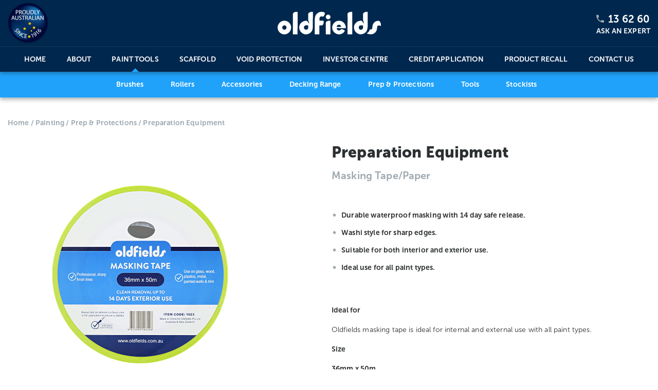

--- FILE ---
content_type: text/html; charset=UTF-8
request_url: https://oldfields.com.au/prep/masking-tape/
body_size: 10032
content:
<!DOCTYPE html>
<html lang="en-AU">

<head>
	<!-- Google tag (gtag.js) --> 
	<script async src=https://www.googletagmanager.com/gtag/js?id=G-22KPDMM7F1></script>
	<script>
	window.dataLayer = window.dataLayer || []; 
	function gtag(){dataLayer.push(arguments);} 
	gtag('js', new Date()); 
	gtag('config', 'G-22KPDMM7F1'); 
	</script>
	
    <meta charset="UTF-8">
    <meta name="viewport" content="width=device-width, initial-scale=1">
    <link rel="profile" href="http://gmpg.org/xfn/11">
    <link rel="stylesheet" href="https://cdnjs.cloudflare.com/ajax/libs/font-awesome/4.7.0/css/font-awesome.min.css">
    
    <script>
  	jvcf7_invalid_field_design = "theme_1";
	jvcf7_show_label_error = "errorMsgshow";
  	</script>
	<!-- This site is optimized with the Yoast SEO plugin v15.0 - https://yoast.com/wordpress/plugins/seo/ -->
	<title>Preparation Equipment - Oldfields</title>
	<meta name="robots" content="index, follow, max-snippet:-1, max-image-preview:large, max-video-preview:-1" />
	<link rel="canonical" href="https://oldfields.com.au/prep/masking-tape/" />
	<meta property="og:locale" content="en_US" />
	<meta property="og:type" content="article" />
	<meta property="og:title" content="Preparation Equipment - Oldfields" />
	<meta property="og:description" content="Masking Tape/Paper" />
	<meta property="og:url" content="https://oldfields.com.au/prep/masking-tape/" />
	<meta property="og:site_name" content="Oldfields" />
	<meta property="article:modified_time" content="2021-09-19T15:04:37+00:00" />
	<meta property="og:image" content="https://oldfields.com.au/wp-content/uploads/2021/09/1023-1.jpg" />
	<meta property="og:image:width" content="1024" />
	<meta property="og:image:height" content="1024" />
	<meta name="twitter:card" content="summary" />
	<script type="application/ld+json" class="yoast-schema-graph">{"@context":"https://schema.org","@graph":[{"@type":"WebSite","@id":"https://oldfields.com.au/#website","url":"https://oldfields.com.au/","name":"Oldfields","description":"","potentialAction":[{"@type":"SearchAction","target":"https://oldfields.com.au/?s={search_term_string}","query-input":"required name=search_term_string"}],"inLanguage":"en-AU"},{"@type":"ImageObject","@id":"https://oldfields.com.au/prep/masking-tape/#primaryimage","inLanguage":"en-AU","url":"https://oldfields.com.au/wp-content/uploads/2021/09/1023-1.jpg","width":1024,"height":1024,"caption":"oldfields masking tape"},{"@type":"WebPage","@id":"https://oldfields.com.au/prep/masking-tape/#webpage","url":"https://oldfields.com.au/prep/masking-tape/","name":"Preparation Equipment - Oldfields","isPartOf":{"@id":"https://oldfields.com.au/#website"},"primaryImageOfPage":{"@id":"https://oldfields.com.au/prep/masking-tape/#primaryimage"},"datePublished":"2021-09-19T11:04:47+00:00","dateModified":"2021-09-19T15:04:37+00:00","inLanguage":"en-AU","potentialAction":[{"@type":"ReadAction","target":["https://oldfields.com.au/prep/masking-tape/"]}]}]}</script>
	<!-- / Yoast SEO plugin. -->


<link rel='dns-prefetch' href='//s.w.org' />
<link rel="alternate" type="application/rss+xml" title="Oldfields &raquo; Feed" href="https://oldfields.com.au/feed/" />
<link rel="alternate" type="application/rss+xml" title="Oldfields &raquo; Comments Feed" href="https://oldfields.com.au/comments/feed/" />
		<script type="text/javascript">
			window._wpemojiSettings = {"baseUrl":"https:\/\/s.w.org\/images\/core\/emoji\/13.0.0\/72x72\/","ext":".png","svgUrl":"https:\/\/s.w.org\/images\/core\/emoji\/13.0.0\/svg\/","svgExt":".svg","source":{"concatemoji":"https:\/\/oldfields.com.au\/wp-includes\/js\/wp-emoji-release.min.js?ver=5.5.1"}};
			!function(e,a,t){var r,n,o,i,p=a.createElement("canvas"),s=p.getContext&&p.getContext("2d");function c(e,t){var a=String.fromCharCode;s.clearRect(0,0,p.width,p.height),s.fillText(a.apply(this,e),0,0);var r=p.toDataURL();return s.clearRect(0,0,p.width,p.height),s.fillText(a.apply(this,t),0,0),r===p.toDataURL()}function l(e){if(!s||!s.fillText)return!1;switch(s.textBaseline="top",s.font="600 32px Arial",e){case"flag":return!c([127987,65039,8205,9895,65039],[127987,65039,8203,9895,65039])&&(!c([55356,56826,55356,56819],[55356,56826,8203,55356,56819])&&!c([55356,57332,56128,56423,56128,56418,56128,56421,56128,56430,56128,56423,56128,56447],[55356,57332,8203,56128,56423,8203,56128,56418,8203,56128,56421,8203,56128,56430,8203,56128,56423,8203,56128,56447]));case"emoji":return!c([55357,56424,8205,55356,57212],[55357,56424,8203,55356,57212])}return!1}function d(e){var t=a.createElement("script");t.src=e,t.defer=t.type="text/javascript",a.getElementsByTagName("head")[0].appendChild(t)}for(i=Array("flag","emoji"),t.supports={everything:!0,everythingExceptFlag:!0},o=0;o<i.length;o++)t.supports[i[o]]=l(i[o]),t.supports.everything=t.supports.everything&&t.supports[i[o]],"flag"!==i[o]&&(t.supports.everythingExceptFlag=t.supports.everythingExceptFlag&&t.supports[i[o]]);t.supports.everythingExceptFlag=t.supports.everythingExceptFlag&&!t.supports.flag,t.DOMReady=!1,t.readyCallback=function(){t.DOMReady=!0},t.supports.everything||(n=function(){t.readyCallback()},a.addEventListener?(a.addEventListener("DOMContentLoaded",n,!1),e.addEventListener("load",n,!1)):(e.attachEvent("onload",n),a.attachEvent("onreadystatechange",function(){"complete"===a.readyState&&t.readyCallback()})),(r=t.source||{}).concatemoji?d(r.concatemoji):r.wpemoji&&r.twemoji&&(d(r.twemoji),d(r.wpemoji)))}(window,document,window._wpemojiSettings);
		</script>
		<style type="text/css">
img.wp-smiley,
img.emoji {
	display: inline !important;
	border: none !important;
	box-shadow: none !important;
	height: 1em !important;
	width: 1em !important;
	margin: 0 .07em !important;
	vertical-align: -0.1em !important;
	background: none !important;
	padding: 0 !important;
}
</style>
	<link rel='stylesheet' id='wp-block-library-css'  href='https://oldfields.com.au/wp-includes/css/dist/block-library/style.min.css?ver=5.5.1' type='text/css' media='all' />
<link rel='stylesheet' id='contact-form-7-css'  href='https://oldfields.com.au/wp-content/plugins/contact-form-7/includes/css/styles.css?ver=5.3.2' type='text/css' media='all' />
<link rel='stylesheet' id='jvcf7_style-css'  href='https://oldfields.com.au/wp-content/plugins/jquery-validation-for-contact-form-7/css/jvcf7_validate.css?ver=4.5.4' type='text/css' media='all' />
<link rel='stylesheet' id='bootstrap-css'  href='https://oldfields.com.au/wp-content/themes/oldfields/assets/css/bootstrap.css?ver=5.5.1' type='text/css' media='all' />
<link rel='stylesheet' id='chronicles-fonts-css'  href='https://oldfields.com.au/wp-content/themes/oldfields/assets/css/fonts.css?ver=5.5.1' type='text/css' media='all' />
<link rel='stylesheet' id='lightslider-css-css'  href='https://oldfields.com.au/wp-content/themes/oldfields/assets/css/lightslider.css?ver=5.5.1' type='text/css' media='all' />
<link rel='stylesheet' id='oldfields-css-css'  href='https://oldfields.com.au/wp-content/themes/oldfields/assets/css/oldfields.css?ver=20170405' type='text/css' media='all' />
<link rel='stylesheet' id='cf7cf-style-css'  href='https://oldfields.com.au/wp-content/plugins/cf7-conditional-fields/style.css?ver=1.9.14' type='text/css' media='all' />
<link rel='stylesheet' id='cf7_multistep-css'  href='https://oldfields.com.au/wp-content/plugins/contact-form-7-multistep-pro/frontend/css/cf7-multistep.css?ver=5.5.1' type='text/css' media='all' />
<script type='text/javascript' src='https://oldfields.com.au/wp-includes/js/jquery/jquery.js?ver=1.12.4-wp' id='jquery-core-js'></script>
<script type='text/javascript' src='https://oldfields.com.au/wp-content/plugins/enable-jquery-migrate-helper/js/jquery-migrate-1.4.1-wp.js?ver=1.4.1-wp' id='jquery-migrate-js'></script>
<script type='text/javascript' id='afp_script-js-extra'>
/* <![CDATA[ */
var afp_vars = {"afp_nonce":"927078f5cc","afp_ajax_url":"https:\/\/oldfields.com.au\/wp-admin\/admin-ajax.php"};
/* ]]> */
</script>
<script type='text/javascript' src='https://oldfields.com.au/wp-content/themes/oldfields/assets/js/ajax-filter-posts.js' id='afp_script-js'></script>
<script type='text/javascript' src='https://oldfields.com.au/wp-content/plugins/contact-form-7-multistep-pro/frontend/js/cf7-multistep.js?ver=1766036153' id='cf7_multistep-js'></script>
<link rel="https://api.w.org/" href="https://oldfields.com.au/wp-json/" /><link rel="EditURI" type="application/rsd+xml" title="RSD" href="https://oldfields.com.au/xmlrpc.php?rsd" />
<link rel="wlwmanifest" type="application/wlwmanifest+xml" href="https://oldfields.com.au/wp-includes/wlwmanifest.xml" /> 
<meta name="generator" content="WordPress 5.5.1" />
<link rel='shortlink' href='https://oldfields.com.au/?p=2415' />
<link rel="alternate" type="application/json+oembed" href="https://oldfields.com.au/wp-json/oembed/1.0/embed?url=https%3A%2F%2Foldfields.com.au%2Fprep%2Fmasking-tape%2F" />
<link rel="alternate" type="text/xml+oembed" href="https://oldfields.com.au/wp-json/oembed/1.0/embed?url=https%3A%2F%2Foldfields.com.au%2Fprep%2Fmasking-tape%2F&#038;format=xml" />
<style type="text/css">.recentcomments a{display:inline !important;padding:0 !important;margin:0 !important;}</style>		<style type="text/css" id="wp-custom-css">
			.fa {
  padding: 20px;
  font-size: 30px;
  width: 20%;
  text-align: center;
  text-decoration: none;
  margin: 5px 2px;
}
.gallery figure.gallery-item {
    padding-bottom: 20px;
}
.fa:hover {
    opacity: 0.7;
}

.fa-facebook {
  background: #3B5998;
  color: white;
}

.fa-linkedin {
  background: #007bb5;
  color: white;
}


.fa-instagram {
  background: #125688;
  color: white;
}

.fa-pinterest {
  background: #cb2027;
  color: white;
}

.features-list li:before {
    font-size: 17px;
    content: "\2022";
    color: #9ea9b1;
    padding-right: 10px;
    margin-left: -18px;
}

.features-list ul {
    padding: 0;
    list-style: none;
    margin: 0 0 25px 20px;
}

.tile-tall-6 .caption {
    height: auto;
    padding-bottom: 30px;
    bottom: 0px;
    background: rgba(0, 39, 78, 0.8);
    padding-top: 30px;
}
.carousel-control .arrow {
    opacity: 1;
}


.carousel-control.right .arrow {
    left: 15px;
    background: url(/wp-content/themes/oldfields/assets/gfx/arrow_banner_right.svg) no-repeat;
}
.carousel-control.left .arrow {
    background: url(/wp-content/themes/oldfields/assets/gfx/arrow_banner_left.svg) no-repeat;
}
.stockist-logo{
	float: left; width: 25%; margin-bottom: 20px;
}

@media screen and (min-width: 768px){
.carousel-indicators {
    display:none;
}
}

@media screen and (max-width: 767px){
.stockist-logo{
	float: left; width: 50%; margin-bottom: 20px;
}
}

input[name="checkbox-opt-in[]"] {
  	float: left;
    width: auto !important;
    margin-right: 5px;
}

input[name="checkbox-consent[]"] {
  	float: left;
    width: auto !important;
    margin-right: 5px;
}

h1 {
    font-size: 30px;
    line-height: 34px;
}

.sp-easy-accordion .sp-ea-single .ea-header a {
    font-size: 18px;
}

.ea-body a, .content a{
	text-decoration: underline;
}		</style>
		    <!-- ROI Google Tag Manager -->
    <script>
    (function(w, d, s, l, i) {
        w[l] = w[l] || [];
        w[l].push({
            'gtm.start': new Date().getTime(),
            event: 'gtm.js'
        });
        var f = d.getElementsByTagName(s)[0],
            j = d.createElement(s),
            dl = l != 'dataLayer' ? '&l=' + l : '';
        j.async = true;
        j.src =
            'https://www.googletagmanager.com/gtm.js?id=' + i + dl;
        f.parentNode.insertBefore(j, f);
    })(window, document, 'script', 'dataLayer', 'GTM-PP83MCF');
    </script>
    <!-- End ROI Google Tag Manager -->
</head>

<body class="prep-template-default single single-prep postid-2415 sp-easy-accordion-enabled">
    <!-- ROI Google Tag Manager (noscript) -->
    <noscript><iframe src="https://www.googletagmanager.com/ns.html?id=GTM-PP83MCF" height="0" width="0"
            style="display:none;visibility:hidden"></iframe></noscript>
    <!-- End Google Tag Manager (noscript) -->

    <div class="modal white fade" id="search-overlay">
        <button type="button" class="close" data-dismiss="modal">&times; <span>CLOSE</span></button>
        <div class="content-area">
            <div class="cont">
                <form role="search" method="get" class="search-form" action="https://oldfields.com.au/">
    <input type="search" class="search-field" placeholder="What are you looking for?" value="" name="s" title="Search for:" />
    <input type="submit" class="search-submit" value="Search" />
</form>                <div class="row">
                    <div id="search-results"></div>
                </div>
            </div>
        </div>
    </div>
    <div class="modal fade" id="contact-overlay">
        <button type="button" class="close" data-dismiss="modal">&times; <span>CLOSE</span></button>
        <div class="content-area">
            <div class="cont block-v-middle">
                <div class="row center">
                    <div class="step-1">
                        <p class="title">What do you need assistance with?</p>
                        <div class="center-block">
                            <div class="tile bg-red pull-left">
                                <div class="scaffolding-icon"></div>
                                <p class="text white">SCAFFOLDING</p>
                            </div>
                            <div class="tile bg-blue pull-right">
                                <div class="painting-icon"></div>
                                <p class="text white">PAINTING <br />EQUIPMENT</p>
                            </div>
                        </div>
                    </div>
                    <div class="step-scaffolding" style="display: none">
                        <h1>Oldfields experts are at your service</h1>
                        <p>All our staff have been professionally trained</p>
<h1><em>Free call</em> 13 62 60</h1>
<p>Monday - Friday 7.00am - 5.00pm</p>
                        <!-- <div class="button bg-red shadow show-contact-form" data-toggle="modal" data-target="#enquire-overlay" data-type="scaffolding">ENQUIRE</div> -->
                        <a class="button bg-red shadow show-contact-form" href="/scaffolding-contact-page/">ENQUIRE</a>
                    </div>
                    <div class="step-painting" style="display: none">
                        <h1>Oldfields experts are at your service</h1>
                        <p>All our staff have been professionally trained</p>
<h1><em>Free call</em> 1300 306 888</h1>
<h3><em>Email</em> <a style="color: #fff;" href="/cdn-cgi/l/email-protection#4734262b223407282b23212e222b23346924282a692632"><span class="__cf_email__" data-cfemail="0271636e6771426d6e66646b676e66712c616d6f2c6377">[email&#160;protected]</span></a></h3>
<p>Monday - Friday 8.30am - 5.00pm</p>
                        <div class="button bg-blue shadow show-contact-form" data-toggle="modal"
                            data-target="#enquire-overlay" data-type="painting">ENQUIRE</div>
                    </div>
                </div>
            </div>
        </div>
    </div>
    <div class="modal white fade" id="enquire-overlay">
        <button type="button" class="close" data-dismiss="modal">&times; <span>CLOSE</span></button>
        <div class="content-area">
            <div class="cont">
                <div class="contact-form-container">
                    <div class="row">
                        

<div class="col-sm-4 col-sm-offset-2 contact-form">
            
        <form action="https://oldfields.com.au/prep/masking-tape/" id="contactForm" class="contact-form" method="post">
            <div class="select">
                <select name="contactType" class="contact-type">
                    <option value="select">Select hire or buy scaffolding</option>
                    <option value="buy-scaffolding">Buy Scaffolding</option>
                    <option value="hire-scaffolding">Hire Scaffolding</option>
		    <option value="buy-painting">Buy Painting Equipment</option>
                </select>
            </div>
            <div class="select">
                <select id="recipient" name="contactRecipient">
                    <option value="find">Find closest branch</option>
                    <option value='nsw-sales'>NSW Sydney - Paint Equipment</option><option value='nsw'>NSW Sydney - Head Office</option><option value='vic'>VIC Melbourne - Knoxfield</option><option value='sa'>SA - Adelaide</option><option value='wa'>WA - Perth</option><option value='qld-caboolture'>QLD North Brisbane - Caboolture</option><option value='qld-brisbane'>QLD South Brisbane - Yatala</option>                </select>            
            </div>
            <input placeholder="Name" type="text" name="contactName" id="contactName" value="" class="requiredField" />
                        <input placeholder="Phone" type="text" name="contactPhone" id="contactPhone" value="" />
            <input placeholder="Email" type="text" name="email" id="email" value="" class="requiredField email" />
            
            <textarea placeholder="Message" name="message" id="messageText" rows="1" cols="1" class="requiredField"></textarea>
                        <input type="hidden" name="submitted" value="true" class="hidden" />
            <input type="submit" name="submitted" id="submitted" value="true" class="hidden" />
        </form>
    </div>
<div class="col-sm-4 col-sm-offset-1" id="contact-data">
    <div class="contact-logo"></div>
    <div class='nsw-sales' ><p><strong>Phone</strong> 1300 306 888<br />
<strong>Fax</strong> 1300 306 999</p>
<p>PO BOX 1613<br />
8 Farrow Road<br />
Campbelltown NSW 2560</p>
</div><div class='nsw' style='display:none;'><p><strong>Phone</strong> 1300 306 888<br />
<strong>Fax</strong> 1300 306 999</p>
<p>PO BOX 1613<br />
8 Farrow Road<br />
Campbelltown NSW 2560</p>
</div><div class='vic' style='display:none;'><p><strong>Phone </strong>1300 306 888<br />
<strong>Fax</strong> 03 9764 1833</p>
<p>3 Samantha Court<br />
Knoxfield VIC 3180</p>
</div><div class='sa' style='display:none;'><p><strong>Phone</strong> 1300 306 888<br />
<strong>Fax</strong> 08 8261 3322</p>
<p>5-7 Peekarra Street Regency Park<br />
Adelaide SA 5010</p>
</div><div class='wa' style='display:none;'><p><strong>Phone</strong> 1300 306 888<br />
<strong>Fax</strong> 08 8261 3322</p>
<p>7 Morse Road, Bibra Lake<br />
Western Australia 6162</p>
</div><div class='qld-caboolture' style='display:none;'><p><strong>Phone</strong> 1300 306 888<br />
<strong>Fax </strong>07 5499 3005</p>
<p>No 1/ 8-10 Skyreach Street<br />
Caboolture QLD 4510</p>
<p>Service in all areas from Central/Northern Brisbane to the Queensland Sunshine Coast, including the Maroochydore, Sunshine Coast and Moreton Bay districts.</p>
</div><div class='qld-brisbane' style='display:none;'><p><strong>Phone</strong> 1300 306 888<br />
<strong>Fax</strong> 07 3807 0845</p>
<p>43 Business Street Yatala<br />
Brisbane QLD 4207</p>
<p>Service in all areas from Southern Brisbane, including the Nerang and Gold Coast districts.</p>
</div>    
</div>

                    </div>
                    <div class="row center">
                        <label id="send-enquiry" class="button bg-red shadow" for="submitted">SEND ENQUIRY</label>
                    </div>
                </div>
                <div class="contact-thanks-container">
                    <div class="row center">
                        <div class="ico-phone"></div>
                        <h1>THANK YOU</h1>
                        <h3>for your message<br />Our team will get back to you shortly.</h3>
                        <label style="margin-top: 40px" class="button bg-red shadow finish-contact"
                            for="submitted">BACK</label>
                    </div>
                </div>
            </div>
        </div>
    </div>

    <div id="page" class="site">
        <header id="masthead" class="site-header" role="banner">
            <div class="content-area">
                <div class="cont">
                    <div class="proudly-australian"></div>

                                                            <div class="contact">
                        <div class="phone"><img src="https://oldfields.com.au/wp-content/themes/oldfields/assets/gfx/phone.svg"
                                alt="phone"><a class="phone" href="tel:136260">13 62 60</a></div>
                        <p style="text-align:right;">ASK AN EXPERT</p>
                    </div>
                                        <a class="site-logo" href="https://oldfields.com.au/" rel="home"></a>
                    <div class="search-trigger"></div>
                                        <a href="tel:136260" class="mobile-header-phone">13 62 60</a>
                                    </div>
            </div>
            <nav class="navbar navbar-default nav-primary" role="navigation">
                <div class="navbar-header">
                    <button type="button" class="navbar-toggle" data-toggle="collapse"
                        data-target="#navbar-collapse-1"></button>
                </div>
                <div id="navbar-collapse-1" class="collapse navbar-collapse"><ul id="menu-main-menu" class="nav navbar-nav main-menu"><li id="menu-item-8" class="menu-item menu-item-type-custom menu-item-object-custom menu-item-home active menu-item-8 item"><a title="Home" href="https://oldfields.com.au/">Home</a></li>
<li id="menu-item-238" class="menu-item menu-item-type-post_type menu-item-object-page menu-item-238 item"><a title="About" href="https://oldfields.com.au/about/">About</a></li>
<li id="menu-item-89" class="painting-item menu-item menu-item-type-post_type menu-item-object-page menu-item-89 item"><a title="Paint Tools" href="https://oldfields.com.au/painting/">Paint Tools</a></li>
<li id="menu-item-77" class="scaffolding-item menu-item menu-item-type-post_type menu-item-object-page menu-item-77 item"><a title="Scaffold" href="https://oldfields.com.au/scaffolding/">Scaffold</a></li>
<li id="menu-item-3869" class="menu-item menu-item-type-custom menu-item-object-custom menu-item-3869 item"><a title="Void Protection" href="https://oldfields.com.au/scaffolding-products-option/hire/scaffolding-products-type/voids/">Void Protection</a></li>
<li id="menu-item-2716" class="menu-item menu-item-type-post_type menu-item-object-post menu-item-2716 item"><a title="Investor Centre" href="https://oldfields.com.au/investor-centre/">Investor Centre</a></li>
<li id="menu-item-3464" class="menu-item menu-item-type-post_type menu-item-object-page menu-item-3464 item"><a title="Credit Application" href="https://oldfields.com.au/credit-application/">Credit Application</a></li>
<li id="menu-item-3518" class="menu-item menu-item-type-post_type menu-item-object-page menu-item-3518 item"><a title="Product Recall" href="https://oldfields.com.au/recall/">Product Recall</a></li>
<li id="menu-item-3418" class="menu-item menu-item-type-post_type menu-item-object-page last menu-item-3418 item"><a title="Contact Us" href="https://oldfields.com.au/contact/">Contact Us</a></li>
</ul></div>            </nav>
        </header><nav class="navbar navbar-default nav-secondary nav-painting" role="navigation">
    <div class="arrow point-menu"></div>
    <ul id="menu-painting" class="nav navbar-nav"><li id="menu-item-243" class="menu-item menu-item-type-post_type_archive menu-item-object-brushes active menu-item-243 item"><a title="Brushes" href="https://oldfields.com.au/brushes/">Brushes</a></li>
<li id="menu-item-244" class="menu-item menu-item-type-post_type_archive menu-item-object-rollers menu-item-244 item"><a title="Rollers" href="https://oldfields.com.au/rollers/">Rollers</a></li>
<li id="menu-item-245" class="menu-item menu-item-type-post_type_archive menu-item-object-accessories menu-item-245 item"><a title="Accessories" href="https://oldfields.com.au/accessories/">Accessories</a></li>
<li id="menu-item-3365" class="menu-item menu-item-type-custom menu-item-object-custom menu-item-3365 item"><a title="Decking Range" href="/decking">Decking Range</a></li>
<li id="menu-item-246" class="menu-item menu-item-type-post_type_archive menu-item-object-prep menu-item-246 item"><a title="Prep &amp; Protections" href="https://oldfields.com.au/prep/">Prep &#038; Protections</a></li>
<li id="menu-item-247" class="menu-item menu-item-type-post_type_archive menu-item-object-tools menu-item-247 item"><a title="Tools" href="https://oldfields.com.au/tools/">Tools</a></li>
<li id="menu-item-3119" class="menu-item menu-item-type-post_type menu-item-object-page last menu-item-3119 item"><a title="Stockists" href="https://oldfields.com.au/stockists/">Stockists</a></li>
</ul></nav> 
<div id="primary" class="content-area">
    
<main id="main" class="site-main product-page" role="main">
    <div class="cont">
        <div class="row">              
            <div class="breadcrumbs col-xs-12">
                <a href="https://oldfields.com.au">Home</a>&nbsp;/
                <a href="https://oldfields.com.au/painting/">Painting</a>&nbsp;/
                <a href="https://oldfields.com.au/prep">Prep & Protections</a>&nbsp;/
                <span href="">Preparation Equipment</span>
            </div>                 
        </div>                 
        <div class="row">              
                            <div class="col-sm-5 center">                                               
                    <div id="product-carousel" class="carousel slide" data-ride="carousel" data-interval="false">
                        <div class="carousel-inner" role="listbox">                                
                            <div class="item active square" data-slide-number="0" style="background-image: url(https://oldfields.com.au/wp-content/uploads/2021/09/1023-1.jpg)"></div>                        
                        </div>
                    </div>

                    <div id="product-thumbs">
                        <ul class="list-inline">
                            <li><a id="carousel-selector-0" class="selected square" style="background-image: url(https://oldfields.com.au/wp-content/uploads/2021/09/1023-1-150x150.jpg )"></a></li>
                                                             
                        </ul>
                    </div>
                                            <!--<div class="button bg-blue shadow show-contact-form" data-toggle="modal" data-target="#enquire-overlay" data-type="painting">ENQUIRE</div> -->
					<a class="button bg-blue shadow" href="https://oldfields.com.au/contact/">ENQUIRE</a>
                                    </div>
                <div class="col-sm-5 col-sm-offset-1">
                    <h1>Preparation Equipment</h1>
                    <h3><p>Masking Tape/Paper</p>
</h3>
                    <div class="features-list">
                        <ul>
<li>Durable waterproof masking with 14 day safe release.</li>
<li>Washi style for sharp edges.</li>
<li>Suitable for both interior and exterior use.</li>
<li>Ideal use for all paint types.</li>
</ul>
<p>&nbsp;</p>
                    </div>
                                            
                    <div class="content">
                        <p><strong>Ideal for</strong></p><p>Oldfields masking tape is ideal for internal and external use with all paint types.</p>
                        <ul class="brush-style-size">
                                                    </ul>
                        <p><strong>Size</strong></p>
<p><strong>36mm x 50m</strong></p>
                    </div>
                    <div class="files">
                         
                    </div>
                </div>
                        </div>
    </div>
    <div class="support newsletter-signup">
    <h2 class="center">Need help selecting the right product?</h2>
										<h3 class="center">Our experts are here to assist you Monday - Friday 8am - 4pm (AEST)</h3>
				<div class="phone">
	    			<a href="tel:136260" style="color:#EF344F;">
						<img src="https://oldfields.com.au/wp-content/themes/oldfields/assets/gfx/phone.svg" alt="phone">13 62 60
					</a>
				</div>
			</div>

</main>
    
</div>

<div class="roi_new_benefits_bar">
<ul>
	<li>Get a quote within 24 hours</li>
	<li>Expert Advice</li>
	<li>Next day local delivery</li>
</ul>
</div>

<footer id="colophon" class="site-footer" role="contentinfo">
    <div class="content-area">  
        <div class="cont">
            <div class="row">
                <div class="col-sm-2 col-xs-12">
                    <div class="footer-logos">
                        <div class="footer-logo hira"></div>
                        <div class="footer-logo mba"></div>
                        <div class="footer-logo mpa"></div>
                        
                    </div>
                </div>            
                <div class="col-md-2 col-sm-3 col-xs-5 col-sm-offset-0 col-xs-offset-1">
                    <h5>Company</h5>
                    <div class="menu-footer-1-container"><ul id="menu-footer-1" class="menu"><li id="menu-item-37" class="menu-item menu-item-type-post_type menu-item-object-page menu-item-home active menu-item-37 item"><a href="https://oldfields.com.au/">Oldfields Holdings Limited</a></li>
<li id="menu-item-990" class="menu-item menu-item-type-post_type menu-item-object-page menu-item-990 item"><a href="https://oldfields.com.au/about/">About</a></li>
<li id="menu-item-991" class="menu-item menu-item-type-post_type menu-item-object-post menu-item-991 item"><a href="https://oldfields.com.au/investor-centre/">Investor Centre</a></li>
<li id="menu-item-3466" class="menu-item menu-item-type-post_type menu-item-object-page menu-item-3466 item"><a href="https://oldfields.com.au/contact/">Contact</a></li>
<li id="menu-item-1030" class="menu-item menu-item-type-post_type menu-item-object-post menu-item-1030 item"><a href="https://oldfields.com.au/privacy-policy/">Privacy Policy</a></li>
<li id="menu-item-3422" class="menu-item menu-item-type-custom menu-item-object-custom menu-item-3422 item"><a href="https://oldfields.com.au/wp-content/uploads/2024/10/OLH-TCs-Sales-2410.pdf">Sales T&#038;C’s</a></li>
<li id="menu-item-3426" class="menu-item menu-item-type-custom menu-item-object-custom menu-item-3426 item"><a href="https://oldfields.com.au/olh-hire-tcs-24">Hire T&#038;C&#8217;s</a></li>
<li id="menu-item-3428" class="menu-item menu-item-type-custom menu-item-object-custom menu-item-3428 item"><a href="https://oldfields.com.au/credit-application/">Credit Application</a></li>
<li id="menu-item-3516" class="search-trigger menu-item menu-item-type-custom menu-item-object-custom menu-item-3516 item"><a href="#">Search</a></li>
<li id="menu-item-3514" class="menu-item menu-item-type-post_type menu-item-object-page last menu-item-3514 item"><a href="https://oldfields.com.au/recall/">Product Recall Information</a></li>
</ul></div>                </div>
                <div class="col-md-2 col-sm-3 col-xs-5">
                    <h5>Scaffold</h5>
                    <div class="menu-footer-2-container"><ul id="menu-footer-2" class="menu"><li id="menu-item-999" class="menu-item menu-item-type-custom menu-item-object-custom active menu-item-999 item"><a href="/scaffolding-products-option/buy/">Buy</a></li>
<li id="menu-item-1000" class="menu-item menu-item-type-custom menu-item-object-custom menu-item-1000 item"><a href="https://oldfields.com.au/scaffolding-products-option/hire/">Hire</a></li>
<li id="menu-item-3927" class="menu-item menu-item-type-post_type menu-item-object-post last menu-item-3927 item"><a href="https://oldfields.com.au/branches/">Branches</a></li>
</ul></div>                </div>
                <div class="col-md-3 col-sm-3 col-xs-10 col-sm-offset-0 col-xs-offset-1">
                    <h5>Paint Tools</h5>
                    <div class="menu-footer-3-container"><ul id="menu-footer-3" class="menu"><li id="menu-item-994" class="menu-item menu-item-type-custom menu-item-object-custom active menu-item-994 item"><a href="/brushes">Brushes</a></li>
<li id="menu-item-995" class="menu-item menu-item-type-custom menu-item-object-custom menu-item-995 item"><a href="/rollers">Rollers</a></li>
<li id="menu-item-996" class="menu-item menu-item-type-custom menu-item-object-custom menu-item-996 item"><a href="/accessories">Accessories</a></li>
<li id="menu-item-3366" class="menu-item menu-item-type-custom menu-item-object-custom menu-item-3366 item"><a href="/decking">Decking Range</a></li>
<li id="menu-item-997" class="menu-item menu-item-type-custom menu-item-object-custom menu-item-997 item"><a href="/prep">Prep &#038; Protections</a></li>
<li id="menu-item-998" class="menu-item menu-item-type-custom menu-item-object-custom menu-item-998 item"><a href="/tools">Tools</a></li>
<li id="menu-item-3118" class="menu-item menu-item-type-post_type menu-item-object-page last menu-item-3118 item"><a href="https://oldfields.com.au/stockists/">Stockists</a></li>
</ul></div>                </div>
                <div class="col-md-3 col-xs-12 footer-contact">
                    <h5>Contact</h5>
                    <p><strong>AUSTRALIA</strong></p>
<p><strong>NSW - Head Office<br />
</strong><strong>Phone:</strong> 13 62 60<br />
<strong>Email:</strong> <a class="ms-outlook-linkify" href="/cdn-cgi/l/email-protection#82f1e3eee7f1c2edeee6e4ebe7eee6f1ace1edeface3f7"><span class="__cf_email__" data-cfemail="cebdafa2abbd8ea1a2aaa8a7aba2aabde0ada1a3e0afbb">[email&#160;protected]</span></a><br />
<strong>Hours: </strong>8am-4pm (AEST) Mon-Fri<br />
<strong>Address: </strong>25 Helles Ave,<br />
Moorebank NSW 2170</p>
<p><strong>QLD</strong><br />
<strong>Phone:</strong> 13 62 60<br />
<strong>Email:</strong> <a href="/cdn-cgi/l/email-protection#6d1e0c01081e2d0201090b040801091e430e0200430c18"><span class="__cf_email__" data-cfemail="a8dbc9c4cddbe8c7c4cccec1cdc4ccdb86cbc7c586c9dd">[email&#160;protected]</span></a><br />
<strong>Hours:</strong> 8am-4pm Mon-Fri</p>
<p><strong>VIC</strong><br />
<strong>Phone:</strong> 13 62 60<br />
<strong>Email:</strong> <a href="/cdn-cgi/l/email-protection#86f5e7eae3f5c6e9eae2e0efe3eae2f5a8e5e9eba8e7f3"><span class="__cf_email__" data-cfemail="3f4c5e535a4c7f50535b59565a535b4c115c5052115e4a">[email&#160;protected]</span></a><br />
<strong>Hours:</strong> 8am-4pm Mon-Fri</p>
<p><strong>SA</strong><br />
<strong>Phone:</strong> 13 62 60 or 08 7099 0886<br />
<strong>Email:</strong> <a href="/cdn-cgi/l/email-protection#5b3a3f3e373a323f3e1b34373f3d323e373f2875383436753a2e"><span class="__cf_email__" data-cfemail="c2a3a6a7aea3aba6a782adaea6a4aba7aea6b1eca1adafeca3b7">[email&#160;protected]</span></a><br />
<strong>Hours:</strong> 6am-4.45pm Mon-Thurs,<br />
6am-4pm Friday<br />
<strong>Address: </strong>5-7 Peekarra St,<br />
Regency Park SA 5010</p>
<p><strong>WA</strong><br />
<strong>Phone:</strong> 13 62 60 or 08 6166 7461<br />
<strong>Email:</strong> <a href="/cdn-cgi/l/email-protection#aadacfd8dec2eac5c6ceccc3cfc6ced984c9c5c784cbdf"><span class="__cf_email__" data-cfemail="42322730362a022d2e26242b272e26316c212d2f6c2337">[email&#160;protected]</span></a><br />
<strong>Hours:</strong> 7am-4pm Mon-Fri<br />
<strong>Address: </strong>7 Morse Rd,<br />
Bibra Lake WA 6163</p>
<p>&nbsp;</p>
<p><strong>NEW ZEALAND</strong><br />
<strong>Phone:</strong> 0800 653 308<br />
<strong>Email:</strong> <a href="/cdn-cgi/l/email-protection#0370626f6670436c6f67656a666f67706d792d606c2d6d79"><span class="__cf_email__" data-cfemail="d5a6b4b9b0a695bab9b1b3bcb0b9b1a6bbaffbb6bafbbbaf">[email&#160;protected]</span></a><br />
<strong>Hours:</strong> 9am-5pm (NZST) Mon-Fri</p>
   
                    <a class="site-logo" href="https://oldfields.com.au/" rel="home"></a>
                    <div class="social-buuton">
                        <a href="https://www.facebook.com/oldfieldsaus/" target="_blank" class="fa fa-facebook"></a>
                        <a href="https://www.instagram.com/oldfieldsaus/" target="_blank" class="fa fa-instagram"></a>
                        <a href="https://www.linkedin.com/company/oldfields-holdings-ltd/" target="_blank" class="fa fa-linkedin"></a>
                    </div>
                </div>
            </div>
        </div>
        <div class="up"></div>
        <div class="copy">&copy; Oldfields 2025</div>
    </div>
</footer>
</div><!-- #page -->

<script data-cfasync="false" src="/cdn-cgi/scripts/5c5dd728/cloudflare-static/email-decode.min.js"></script><script type='text/javascript' src='https://oldfields.com.au/wp-content/plugins/jquery-validation-for-contact-form-7/js/jquery.validate.min.js?ver=4.5.4' id='jvcf7_jquery_validate-js'></script>
<script type='text/javascript' src='https://oldfields.com.au/wp-content/plugins/jquery-validation-for-contact-form-7/js/jquery.jvcf7_validation.js?ver=4.5.4' id='jvcf7_validation_custom-js'></script>
<script type='text/javascript' id='wpcf7-redirect-script-js-extra'>
/* <![CDATA[ */
var wpcf7_redirect_forms = {"3469":{"page_id":"0","external_url":"","use_external_url":"","open_in_new_tab":"","http_build_query":"","http_build_query_selectively":"","http_build_query_selectively_fields":"","delay_redirect":"0","after_sent_script":"","thankyou_page_url":""},"3417":{"page_id":"0","external_url":"","use_external_url":"","open_in_new_tab":"","http_build_query":"","http_build_query_selectively":"","http_build_query_selectively_fields":"","delay_redirect":"0","after_sent_script":"","thankyou_page_url":""},"3302":{"page_id":"0","external_url":"","use_external_url":"","open_in_new_tab":"","http_build_query":"","http_build_query_selectively":"","http_build_query_selectively_fields":"","delay_redirect":"0","after_sent_script":"","thankyou_page_url":""},"3125":{"page_id":"0","external_url":"","use_external_url":"","open_in_new_tab":"","http_build_query":"","http_build_query_selectively":"","http_build_query_selectively_fields":"","delay_redirect":"0","after_sent_script":"","thankyou_page_url":""},"2283":{"page_id":"2287","external_url":"","use_external_url":"","open_in_new_tab":"","http_build_query":"","http_build_query_selectively":"","http_build_query_selectively_fields":"","delay_redirect":"0","after_sent_script":"","thankyou_page_url":"https:\/\/oldfields.com.au\/join-us-thank-you\/"},"2258":{"page_id":"1034","external_url":"","use_external_url":"","open_in_new_tab":"","http_build_query":"","http_build_query_selectively":"","http_build_query_selectively_fields":"","delay_redirect":"0","after_sent_script":"","thankyou_page_url":"https:\/\/oldfields.com.au\/thank-you-enquiry\/"},"137":{"page_id":"0","external_url":"","use_external_url":"","open_in_new_tab":"","http_build_query":"","http_build_query_selectively":"","http_build_query_selectively_fields":"","delay_redirect":"0","after_sent_script":"","thankyou_page_url":""},"136":{"page_id":"0","external_url":"","use_external_url":"","open_in_new_tab":"","http_build_query":"","http_build_query_selectively":"","http_build_query_selectively_fields":"","delay_redirect":"0","after_sent_script":"","thankyou_page_url":""}};
/* ]]> */
</script>
<script type='text/javascript' src='https://oldfields.com.au/wp-content/plugins/wpcf7-redirect/js/wpcf7-redirect-script.js' id='wpcf7-redirect-script-js'></script>
<script type='text/javascript' src='https://oldfields.com.au/wp-content/themes/oldfields/assets/js/navigation.js?ver=20151215' id='oldfields-navigation-js'></script>
<script type='text/javascript' src='https://oldfields.com.au/wp-content/themes/oldfields/assets/js/skip-link-focus-fix.js?ver=20151215' id='oldfields-skip-link-focus-fix-js'></script>
<script type='text/javascript' src='https://oldfields.com.au/wp-content/themes/oldfields/assets/js/bootstrap.min.js?ver=3.3.7' id='bootstrap-js'></script>
<script type='text/javascript' src='https://oldfields.com.au/wp-content/themes/oldfields/assets/js/jquery.mobile.custom.min.js?ver=1.4.5' id='jquery.mobile-js'></script>
<script type='text/javascript' src='https://oldfields.com.au/wp-content/themes/oldfields/assets/js/script.js?ver=5.5.1' id='script-js'></script>
<script type='text/javascript' src='https://oldfields.com.au/wp-content/themes/oldfields/assets/js/contact-form.js?ver=5.5.1' id='contect-form-js'></script>
<script type='text/javascript' src='https://oldfields.com.au/wp-content/themes/oldfields/assets/js/lightslider.js?ver=5.5.1' id='lightslider-js'></script>
<script type='text/javascript' id='ajax-search-js-extra'>
/* <![CDATA[ */
var wpAdminAjax = {"ajaxurl":"https:\/\/oldfields.com.au\/wp-admin\/admin-ajax.php"};
/* ]]> */
</script>
<script type='text/javascript' src='https://oldfields.com.au/wp-content/themes/oldfields/assets/js/ajax-search.js?ver=1.0.0' id='ajax-search-js'></script>
<script type='text/javascript' id='wpcf7cf-scripts-js-extra'>
/* <![CDATA[ */
var wpcf7cf_global_settings = {"ajaxurl":"https:\/\/oldfields.com.au\/wp-admin\/admin-ajax.php"};
/* ]]> */
</script>
<script type='text/javascript' src='https://oldfields.com.au/wp-content/plugins/cf7-conditional-fields/js/scripts.js?ver=1.9.14' id='wpcf7cf-scripts-js'></script>
<script type='text/javascript' src='https://oldfields.com.au/wp-includes/js/jquery/jquery.form.min.js?ver=4.2.1' id='jquery-form-js'></script>
<script type='text/javascript' id='contact-form-7-custom-js-extra'>
/* <![CDATA[ */
var wpcf7 = {"apiSettings":{"root":"https:\/\/oldfields.com.au\/wp-json\/","namespace":"contact-form-7\/v1"},"recaptcha":{"messages":{"empty":"Please verify that you are not a robot."}}};
/* ]]> */
</script>
<script type='text/javascript' src='https://oldfields.com.au/wp-content/plugins/contact-form-7-multistep-pro/frontend/js/cf7_4.8.js?ver=1766036153' id='contact-form-7-custom-js'></script>
<script type='text/javascript' src='https://oldfields.com.au/wp-includes/js/wp-embed.min.js?ver=5.5.1' id='wp-embed-js'></script>

<script>(function(){function c(){var b=a.contentDocument||a.contentWindow.document;if(b){var d=b.createElement('script');d.innerHTML="window.__CF$cv$params={r:'9afc4ca49c84acaa',t:'MTc2NjAzNjE1Mw=='};var a=document.createElement('script');a.src='/cdn-cgi/challenge-platform/scripts/jsd/main.js';document.getElementsByTagName('head')[0].appendChild(a);";b.getElementsByTagName('head')[0].appendChild(d)}}if(document.body){var a=document.createElement('iframe');a.height=1;a.width=1;a.style.position='absolute';a.style.top=0;a.style.left=0;a.style.border='none';a.style.visibility='hidden';document.body.appendChild(a);if('loading'!==document.readyState)c();else if(window.addEventListener)document.addEventListener('DOMContentLoaded',c);else{var e=document.onreadystatechange||function(){};document.onreadystatechange=function(b){e(b);'loading'!==document.readyState&&(document.onreadystatechange=e,c())}}}})();</script></body>
</html>


--- FILE ---
content_type: text/css
request_url: https://oldfields.com.au/wp-content/themes/oldfields/assets/css/fonts.css?ver=5.5.1
body_size: -223
content:
@font-face {
    font-family: 'Museo700';
    src: url('../fonts/MuseoSans.otf') format('opentype');
    font-weight: normal;
    font-style: normal;
}
@font-face {
    font-family: 'Museo900';
    src: url('../fonts/MuseoSans_0.otf') format('opentype');
    font-weight: normal;
    font-style: normal;
}
@font-face {
    font-family: 'Museo300';
    src: url('../fonts/MuseoSans-300.otf') format('opentype');
    font-weight: normal;
    font-style: normal;
}

--- FILE ---
content_type: text/css
request_url: https://oldfields.com.au/wp-content/themes/oldfields/assets/css/oldfields.css?ver=20170405
body_size: 7792
content:
html,body { height: 100%; margin: 0; padding: 0; }
body { min-width: 320px; color: #2D3032; font-family: 'Museo300', sans-serif; font-size: 14px; letter-spacing: 0.01em; line-height: auto; }

h1 { font-size: 45px; line-height: 48px; font-family: 'Museo900'; }
h2 { font-size: 30px; line-height: 36px; font-family: 'Museo700'; }
h3 { font-size: 20px; line-height: 28px; }
h4 { font-size: 16px; line-height: 22px; font-family: 'Museo700'; }
h5 { font-size: 14px; line-height: 20px; font-family: 'Museo900'; }
a { color: #2D3032; }
a:hover, a:focus { color: #2D3032; text-decoration: none;  outline: 0; }
p { margin: 0 0 18px; }
img { max-width:100%; height: auto; }
strong { font-family: 'Museo700'; }
input, textarea, select { width: 100%; border: none; border-bottom: 1px solid #E8ECEE; font-size: 20px; font-family: 'Museo700'; padding: 10px 0; }
select { -webkit-appearance: none; -moz-appearance: none; appearance: none; }
.select { position: relative; }
.select:after { top:10px;right: 2px; content: "";width: 0;width: 0;height: 0;border-left: 5px solid rgba(0, 0, 0, 0);border-right: 5px solid rgba(0, 0, 0, 0);border-top: 5px solid #9ea9b1;position: absolute; }

.col-xs-1, .col-sm-1, .col-md-1, .col-lg-1, .col-xs-2, .col-sm-2, .col-md-2, .col-lg-2, .col-xs-3, .col-sm-3, .col-md-3, .col-lg-3, .col-xs-4, .col-sm-4, .col-md-4, .col-lg-4, .col-xs-5, .col-sm-5, .col-md-5, .col-lg-5, .col-xs-6, .col-sm-6, .col-md-6, .col-lg-6, .col-xs-7, .col-sm-7, .col-md-7, .col-lg-7, .col-xs-8, .col-sm-8, .col-md-8, .col-lg-8, .col-xs-9, .col-sm-9, .col-md-9, .col-lg-9, .col-xs-10, .col-sm-10, .col-md-10, .col-lg-10, .col-xs-11, .col-sm-11, .col-md-11, .col-lg-11, .col-xs-12, .col-sm-12, .col-md-12, .col-lg-12 { 
    padding: 0 5px; }
.cont { padding: 0 5px; }
.row { margin-left: -5px; margin-right: -5px; }
.square, .three-by-two, .panoramic, .portrait { width: 100%; padding-bottom: 100%; float: left; position: relative; background-position: top center; background-repeat: no-repeat; background-size: cover; background-position: 50% 50%; display: block; }
.three-by-two { padding-bottom: 66.67%;  }
.center { text-align: center; }
.panoramic { padding-bottom: 50%; }
.portrait { padding-bottom: 150%; }
.modal.white { background-color: rgba(255,255,255,1); color: #2d3032; }
.modal .close { font-size: 62px; line-height: 31px; position: absolute; top: 40px; right: 40px; opacity: 1; z-index: 100; text-shadow: none; }
.modal .close span { font-size: 12px; display: block; margin-top: 6px; }
.over-link { left: 0; top: 0; position: absolute; width: 100%; height: 100%; z-index: 100; }
.row-eq-height { display: -webkit-box; display: -webkit-flex; display: -ms-flexbox; display: flex; }
.button { min-width: 145px; line-height: 48px; padding: 0 24px; margin: 0 auto; font-size: 16px; color: #fff; font-family: 'Museo900'; display: inline-block; border-radius: 24px; text-align: center; cursor: pointer; }
.button:hover { color: #fff; }
.button.shadow { -webkit-box-shadow: 0px 6px 12px 0px rgba(50, 50, 50, 0.3);
-moz-box-shadow:    0px 5px 12px 0px rgba(50, 50, 50, 0.3);
box-shadow:         0px 5px 12px 0px rgba(50, 50, 50, 0.3); }
.list-inline { margin: 0; }
.error { color: #EF344F; }

.arrow { content: "";width: 0;width: 0;height: 0;border-left: 7px solid rgba(0, 0, 0, 0);border-right: 7px solid rgba(0, 0, 0, 0);border-bottom: 7px solid #2C3033;position: absolute;bottom: 0px;left: 50%; }
.arrow-box { width: 30px; height: 30px; background: url(../gfx/arrow_box_white.svg) no-repeat; }
.arrow-box.red { width: 30px; height: 30px; background: url(../gfx/arrow_box_red.svg) no-repeat; }
.arrow-box.blue { width: 30px; height: 30px; background: url(../gfx/arrow_box_blue.svg) no-repeat; }
.white { color: #fff; }
.black { color: #000; }
.scaffold, .red { color: #EF344F; }
.painting, .blue { color: #20A2FA; }
.bg-blue { background-color: #20A2FA; }
.bg-red { background-color: #EF344F; }
.bg-dark-blue { background-color: #00274E; }
.bg-default { background-color: #F7F8FA; }
.carousel-control { width: 10%; }
.carousel-control.left, .carousel-control.right { background: none; opacity: 1; }
.carousel-control .arrow { width: 60px; height: 20px; top: 49%; border: none; }
.carousel-control.left .arrow { background: url(../gfx/arrow_small_left.svg) no-repeat; }
.carousel-control.right .arrow { left: 15px; background: url(../gfx/arrow_small_right.svg) no-repeat; }
.carousel-control .icon-next:before, .carousel-control .icon-prev:before { content: ''; } 
.v-separator { width: 1px; height: 100%; position: absolute; top: 0; background-color: #f2f3f5; left: -60px; }

.site-header { width: 100%; height: 139px; background-color: #00274E; padding-top: 23px; position: relative; z-index: 50;
    -webkit-box-shadow: 0px 4px 8px 0px rgba(0, 0, 0, 0.3);
    -moz-box-shadow:    0px 4px 8px 0px rgba(0, 0, 0, 0.3);
    box-shadow:         0px 4px 8px 0px rgba(0, 0, 0, 0.3); }
.site-header .cont { position: relative; }
.site-header .contact { float: right; }
.site-header .phone { background: none; color: #fff; font-size: 20px; padding: 0; margin: 0; line-height: 28px; }
.site-header .phone img { width: 15px; height: 15px; margin: 6px 8px 0 0;   }
.site-header .contact p { color: #fff; font-family: 'Museo700'; letter-spacing: 0.01em; }
.site-logo { width: 201px; height: 44px; margin: 0 auto 23px; display: block; background: url(../gfx/logo.svg) no-repeat; }
.proudly-australian { width: 79px; height: 79px; float: left; margin-top: -18px; background:  url(../gfx/proudly-australian.png); }
#primary { position: relative; z-index: 10; }
.content-area { max-width: 1260px; margin: 0 auto; }
.mobile-header-phone { display: none; }

.navbar { min-height: 0; margin: 0; line-height: 0; }
.navbar-default { border-radius: 0; background-color: transparent; border: none; border-top: 1px solid #173b5f; text-align: center; }
.navbar-nav { margin: 0 auto; display: inline-block; float: none; }
.navbar-default .navbar-nav li a { padding: 15px 20px; font-family: 'Museo700'; text-transform: uppercase; color: #fff; }
.navbar-default .navbar-nav .active a, .navbar-default .navbar-nav .active a:hover, .navbar-default .navbar-nav .active a:focus { color: #fff; background-color: transparent; }
.navbar-default .navbar-nav li a:hover, .navbar-default .navbar-nav li a:focus { color: #fff; }
.navbar-default .navbar-nav .open a, .navbar-default .navbar-nav .open a:hover, .navbar-default .navbar-nav .open a:focus { width: auto; color: #fff; background-color: transparent; }
.navbar-default .navbar-nav li a .caret { display: none; }

.navbar-nav li .dropdown-menu { margin-top: 12px; }
.navbar-default .dropdown-menu { min-width: 160px; left: 0px; background-color: #00274E; box-shadow: none; border: none; padding: 11px 0; border-radius: 0; }
.navbar-default .dropdown-menu:after { left: 25%; border-width: 8px!important; margin-left: -8px; border: solid transparent; content: " "; height: 0; width: 0; position: absolute; pointer-events: none; border-bottom-color: #00274E; bottom: 100%; }
.navbar-default .dropdown-menu > li > a { font-size: 16px; padding: 15px 26px; line-height: 22px; text-transform: none; }
.navbar-default .dropdown-menu > li > a:hover, .dropdown-menu > li > a:focus { color: #fff; background-color: transparent; }
.navbar-default .navbar-toggle { margin: -1px 5px 7px; border: 10px solid #00274E; background:  url(../gfx/hamburger.svg); border-radius: 0; }
.navbar-default .navbar-toggle:hover, .navbar-default .navbar-toggle:focus { background-color: transparent; }

.nav-secondary { position: relative; /* z-index: 100; */
    -webkit-box-shadow: 0px 4px 8px 0px rgba(0, 0, 0, 0.3);
    -moz-box-shadow:    0px 4px 8px 0px rgba(0, 0, 0, 0.3);
    box-shadow:         0px 4px 8px 0px rgba(0, 0, 0, 0.3);}
.nav-secondary .navbar-nav li a { text-transform: none; }
.nav-secondary .arrow { top: -7px; bottom: auto; z-index:100;}
.nav-secondary .nav li { display: inline-block; }
.nav-scaffolding { background-color: #2C3033; }
.nav-painting { background-color: #20A2FA; }
.nav-painting .arrow { border-bottom-color: #20A2FA; }
.secondary-menu .menu-control { display: none; }

.lSSlideOuter { width: 100%; }
.lSAction > a { width: 18px; height: 30px; opacity: 0.46; }
.lSAction > .lSPrev { background: url(../gfx/arrow_small_left.svg) no-repeat; }
.lSAction > .lSNext { background: url(../gfx/arrow_small_right.svg) no-repeat; }

.header-carousel#full-carousel { display: block; }
.header-carousel#mobile-carousel { display: none; }
.header-carousel .item { width: 100%; padding-bottom: 50%; background-size: cover; background-position: 50% 50%; }
.header-carousel .caption { position: absolute;  left: 5%; top: 300px; width: 40%; display: block; }
.header-carousel .caption span { font-family: 'Museo900'; margin: 0; display: block; }
.header-carousel .caption .first-line { font-size: 50px; line-height: 60px; margin-bottom: 40px; }
.header-carousel .caption .second-line { font-size: 20px; line-height: 24px; color: #ef344f; }
.header-carousel .carousel-indicators li { width: 8px; height: 8px; background-color: #C9CCD3; border: none; margin-left: 10px; margin-right: 10px; }
.header-carousel .carousel-indicators .active { width: 10px; height: 10px; background: transparent; border: 2px solid #C9CCD3; }

.home-page { margin-bottom: 40px; }
.home-page .row, .scaffolding-landing .row, .painting-landing .row { margin-bottom: 10px; }

.tile { color: #fff; background-size: cover; background-position: top center; font-size: 20px; line-height: 26px; position: relative; }
.tile .caption { width: 100%; height: auto; position: absolute; bottom: 30px; left: 0px; padding: 0 31px; }
.tile.v-top .caption { top: 30px; bottom: auto; }
.tile h3 { line-height: 26px; font-family: 'Museo900'; margin: 0 0 10px; }
.tile p { font-family: 'Museo300'; margin: 0; }
.tile.small-font { font-size: 14px; line-height: normal; }
.tile.small-font h3 { font-size: 16px; line-height: normal; }
.tile .arrow-box { position: absolute; left: 31px; bottom: 26px; }
.tile.icon-tile h3 { font-size: 16px; margin-top: 120px; text-transform: none; }
.tile .icon { max-width: 80px; top: 45%; bottom: auto; left: 0; right: 0; margin: 0 auto; position: absolute; z-index: 10; }

.tile-auto-6, .tile-auto-4 { height: 100%; font-size: 14px; }
.tile-auto-6 h3 { font-size: 30px; line-height: 36px; font-family: 'Museo700'; text-transform: none; }
.tile-tall-6 { height: 462px; }
.tile-tall-6 .caption { height: auto; padding-bottom: 30px; bottom: 0px; background: linear-gradient(rgba(0, 0, 0, 0),rgba(0, 30, 60, 0.7)); }
.tile-short-6 { height: 200px; }
.tile-short-6 .caption { top: 26px; }
.tile-short-6 h3 { font-size: 30px; line-height: 36px; font-family: 'Museo700'; text-transform: none; margin-bottom: 20px }
.tile-short-6 .arrow-box { left: auto; right: 26px; }
.tile-big-4, .tile-big-6 { height: 410px; }
.tile-big-4 .caption h3 { font-size: 30px; line-height: 36px; text-transform: none; font-family: 'Museo700'; text-align: center; }
.tile-medium-3 { height: 310px; }
.tile-medium-3 .caption { top: 26px; }
.tile-medium-3 h3 { font-size: 30px; line-height: 36px; font-family: 'Museo700'; text-transform: none; }
.tile-medium-3 p { font-size: 16px; line-height: normal; color: #83878A; }
.tile-small-4 { height: 200px; }
.tile-small-3 { height: 184px; }
.tile-small-3 .caption { width: 100%; height: auto; top: 0; bottom: auto; text-align: center; padding: 0 60px; }
.tile-small-2 { height: 200px; }
.v-middle .caption { width: 100%; top: 50%; bottom: auto; margin: 0; position: absolute; z-index: 10; }
.eco-your-choice .icon { width: 80%; max-width: 160px; top: 50%; }

.product-box { margin: 0 10px 30px; padding: 40px 40px 20px; background-color: #fff; position: relative; }
.product-box .vignette { width: 100%; height: 100%; top: 0; left: 0; background-color: #293c50; position: absolute; opacity: 0.02; z-index: 10; }
.product-box .square { margin-bottom: 20px; }
.product-box .caption { height: 60px; margin: 0 -20px }
.product-box h4 { margin: 0; }
.product-box .excerpt { font-size: 16px; font-family: 'Museo300'; }
.product-box p { margin: 0; }
.product-box .over-link { background-color: rgba(255,255,255,0.8); opacity: 0; border: 10px solid #FAFBFB;
-webkit-transition: opacity 0.2s ease-in-out;
-moz-transition: opacity 0.2s ease-in-out;
-ms-transition: opacity 0.2s ease-in-out;
-o-transition: opacity 0.2s ease-in-out;
transition: opacity 0.2s ease-in-out;}
.product-box .over-link:hover { opacity: 1; }
.product-box .over-link .button { position: absolute; bottom: 30px; left: 50%; margin-left: -73px; opacity: 1; z-index: 100; }
.product-box .details { position: absolute; top: 35%; left: 0; right: 0; margin: 0 auto; display: block; }
.product-box .details-ico { width: 58px; height: 58px; background: url(../gfx/view_details.svg) no-repeat; margin: 0 auto 20px; display: block; }
.product-box .details-txt { color: #00274E; font-size: 20px; font-family: 'Museo700'; text-transform: uppercase; text-align: center; }
.product-box .brush-style-size { position: absolute; z-index: 20; }
.product-box .brush-style-size li img { width: 30px; height: 30px; margin: 0 0 3px; }
.product-box .brush-style-size .style { font-family: 'Museo700'; font-size: 10px; color: #9ea9b1; text-transform: uppercase; letter-spacing: 0.05em; }

#toggle-filters { cursor: pointer; font-size: 20px; font-family: 'Museo700'; float: left; margin-bottom: 40px; }
.clear-tax-filtes { cursor: pointer; }
.tax-filter.active { font-family: 'Museo900'; }

.filters-container { margin-left: 10px; }
.filter-scaffoldings { margin: 40px 0; float: left; }
.filter-scaffoldings a, .scaffolding-list .clear-tax-filtes { font-size: 20px; font-family: 'Museo700'; color: #9ea9b1; margin-right: 30px; }
.scaffolding-list .clear-tax-filtes { margin: 40px 30px 40px 0px; float: left; color: #00274E; }
.filter-scaffoldings .active { color: #00274E; font-family: 'Museo700'; }

.painting-products h1 { margin: 40px 0; }
.painting-products .clear-tax-filtes { display: none; background-color: #9ea9b1; font-family: 'Museo700'; border-radius: 10px; color: #fff; text-transform: uppercase; float: left; line-height: 23px; padding: 0 10px; margin: 4px 0 0 100px; }
.filter-painting h3 { font-size: 14px; line-height: 20px; letter-spacing: 0.01em; font-family: 'Museo700'; text-transform: uppercase; margin:0 0 38px 0; }
.filter-painting .tax-filter, .filter-painting .tax-link { margin-bottom: 25px; font-size: 16px; font-family: 'Museo700'; color: #9ea9b1; display: block; }
.filter-painting .tax-filter.active { color: #20A2FA; }

.breadcrumbs { margin: 40px 0 30px; }
.breadcrumbs, .breadcrumbs a, .breadcrumbs span { color: #9ea9b1; font-family: 'Museo700'; }

#product-thumbs { margin: 10px auto 20px; }
#product-thumbs ul { text-align: center; }
#product-thumbs li { width: 100px; height: 100px; }
#product-thumbs li a { opacity: 0.45; cursor: pointer; }
#product-thumbs li a.selected { opacity: 1; cursor: auto; }

ul { padding: 0 0 0 16px; margin: 0 0 20px; }

.product-page h1 { margin: 0; }
.product-page h3 { font-family: 'Museo700'; color: #9ea9b1; margin: 14px 0 50px; }
.features-list ul { padding: 0; list-style: none; margin: 0 0 20px; }
.features-list li { font-family: 'Museo700'; margin-bottom: 10px; }
.features-list li:before { font-size: 17px; content: "\2022"; color: #9ea9b1; padding-right: 10px; }
.features-icons, .brush-style-size { padding: 0; margin: 0 0 60px; list-style: none; }
.features-icons li { display: inline-block; margin: 0 5px 5px 0; }
.features-icons li img { width: 50px; height: 50px; }
.brush-style-size li { margin-bottom: 20px; }
.brush-style-size li img { width: 50px; height: 50px; margin-right: 20px; float: left; }
.brush-style-size li .style { font-family: 'Museo700'; margin: 0 0 5px; padding-top: 2px; text-transform: capitalize; }
.brush-style-size li .sizes { color: #9ea9b1; margin: 0; }
.product-page .content { margin-bottom: 60px; }
.product-page .files { margin-bottom: 60px; }

.file-item { line-height: 26px; margin-bottom: 30px; color: #EF344F; font-family: 'Museo700'; text-decoration: underline; display: block;}
.file-item:hover { color: #EF344F; text-decoration: underline; }
.file-item .icon { width: 26px; height: 26px; margin-right: 10px; background: url(../gfx/download.svg) no-repeat; display: block; float: left; }

.modal .content-area { height: 100%; position: relative; }
.modal .cont { width: 100%; top: 30%; position: absolute; }
#enquire-overlay .wpcf7-submit { display: none; }
.contact-form, .contact-form-roi { margin-top: 15px; }
.contact-form ::-webkit-input-placeholder, .contact-form-roi ::-webkit-input-placeholder{ color: #9ea9b1;}
.contact-form ::-moz-placeholder, .contact-form-roi ::-moz-placeholder{ color: #9ea9b1;}
.contact-form :-ms-input-placeholder, .contact-form :-ms-input-placeholder{ color: #9ea9b1;}
.contact-form :-moz-placeholder, .contact-form-roi :-moz-placeholder { color: #9ea9b1;}
.contact-form input, .contact-form textarea, .contact-form select, .contact-form-roi input, .contact-form-roi textarea, .contact-form-roi select  { color: #9ea9b1; line-height: 30px; margin-bottom: 40px; }
.contact-form p, .contact-form-roi p { margin: 0; }
#contact-data { margin-bottom: 20px; }
#contact-data h1 { margin-bottom: 50px }
#contact-data p { font-size: 20px; font-family: 'Museo700'; line-height: 40px; margin-bottom: 40px }
#contact-data strong { color: #9ea9b1; }
#contact-data a { color: #EF344F; font-size: 16px; font-family: 'Museo700'; text-decoration: underline; } 

#contact-overlay { color: #fff; font-size: 16px; background: url('../gfx/contact@2x.jpg'); background-size: cover; }
#contact-overlay .close { color: #fff; }
#contact-overlay .center-block { width: 431px; }
#contact-overlay .title { font-size: 45px; margin-bottom: 60px; font-family: 'Museo900'; }
#contact-overlay .tile { width: 200px; height: 200px; padding: 40px 0 20px; position: relative; cursor: pointer; }
#contact-overlay .text { width: 100%; position: absolute; bottom: 20px; text-align: center; font-family: 'Museo700'; }
#contact-overlay .tile div { width: 80px; height: 80px; margin: 0 auto; }
#contact-overlay .scaffolding-icon { background: url(../gfx/scaffolding_white.svg) no-repeat; }
#contact-overlay .painting-icon { background: url(../gfx/painting_white.svg) no-repeat; }
#contact-overlay h1 { margin: 36px 0 40px; }
#contact-overlay h3 { font-family: 'Museo700'; margin-bottom: 20px; }
#contact-overlay .button { margin-top: 20px; }
.contact-logo { width: 100%; height: 0; padding-bottom: 22%; margin-bottom: 40px; background: url(../gfx/logo_blue.svg) no-repeat; display: block!important; }
.step-scaffolding em { color: #EF344F; font-style: normal; }
.step-painting em { color: #20A2FA; font-style: normal; }
.contact-thanks-container { display: none; }
.ico-mail { width: 136px; height: 97px; background: url(../gfx/ico-mail.png) no-repeat; margin: 60px auto 0; }
.ico-phone { width: 58px; height: 97px; background: url(../gfx/ico-phone.png) no-repeat; margin: 60px auto 0; }

#search-trigger { width: 20px; height: 20px; background: url(../gfx/search.svg); position: absolute; right: 5px; bottom: -60px; cursor: pointer; z-index: 50; }
.search-field { font-size: 45px; border: none; margin-bottom: 40px; font-family: 'Museo900'; }
.search-field::-webkit-input-placeholder { color: #9ea9b1; opacity: 1; }
.search-field::-moz-placeholder { color: #9ea9b1; opacity: 1;}
.search-field:-ms-input-placeholder { color: #9ea9b1; opacity: 1;}
.search-field:-moz-placeholder { color: #9ea9b1; opacity: 1;}

#search-overlay .cont { top: 140px; }
.search-submit { display: none; }
#search-results.loading > * { opacity:0.2; }
#search-results.loading:before { content: "Loading results..."; padding: 0 15px; color: #000; width: 100%; box-sizing: border-box; }
.results-category { margin-bottom: 30px; }
.result { width: 100%; position: relative; }
.result .image { width: 100px; float: left; margin-right: 30px; margin-bottom: 20px; }
.result .entry-content { float: left; }
.result .entry-title { font-family: 'Museo700'; margin-bottom: 5px; }
.result .entry-content p { font-size: 16px; color: #9ea9b1; }
.result .article-entry-title { margin-bottom: 10px; }

.static-page { margin-bottom: 50px; }
.static-page h1 { margin: 36px 0 56px; }
.static-menu { list-style: none; margin: 40px 0 0 10px; padding: 0; }
.static-menu li { margin-bottom: 26px; }
.static-menu li a { font-size: 16px; font-family: 'Museo700'; }
.static-menu li a.active, .static-menu li a:hover { color: #EF344F; }

.single-content { float: left; }
.single.postid-239 .col-md-3.pull-left ul.static-menu { margin-left: 20px; }
.branch-enquire { margin-bottom: 30px; }

.page-about { font-size: 20px; line-height: 28px; }
.page-about .caption { width: 100%; position: absolute; color: #fff; top: 50%; text-align: center; }
.page-about p { margin-bottom: 60px; }
.page-about .image { margin-bottom: 60px; }
.page-about .large-text { font-size: 30px; line-height: 36px; }

#thumb-slider { margin-bottom: 40px; }
#thumb-slider .col-xs-2 { padding: 0 40px; }
#thumb-slider .square { background-size: contain; }
.carousel-control { width: 50px; }
.carousel-control .arrow { width: 24px; height: 40px; top: 42%; opacity: 0.26; }
.carousel-control:hover .arrow { opacity: 1; }

.buy-painting h1 { margin: 60px 0 40px; }
.buy-painting .product-box { padding: 100px 0 20px; }
.buy-painting .product-box img { width: 150px; height: 150px; }
.buy-painting .product-box .over-link { background-color: transparent; border: 5px solid #20A2FA; }
.buy-painting .product-box .caption { height: auto; font-family: 'Museo700'; padding-top: 80px }

.newsletter-signup { margin: 80px auto; padding: 0 20px; text-align: center; }
.newsletter-signup h2 { margin: 0 0 20px; }
.newsletter-signup h3 { margin: 0 0 40px; color: #757a7f; }
.newsletter-signup .input-group { width: 50%; margin: 0 auto; }
.newsletter-signup .input-group-btn { border: 1px solid #E9EAEC; border-left: none; }
.newsletter-signup .input-group-btn .btn-default { width: 90px; height: 42px; font-size: 14px; letter-spacing: 0.08em; font-family: 'Museo700';  color: #fff; background-color: #00274E; margin-right: 8px; border: none; border-radius: 5px; text-transform: uppercase; }
.newsletter-signup .form-control { height: 60px; color: rgb(33,33,33); padding-left: 26px; font-size: 20px; box-shadow: none; border: 1px solid #E9EAEC; border-right: none; border-radius: 0; }

.support h3 { margin-bottom: 30px; }
.phone { line-height: 48px; padding: 0 20px; display: inline-block; font-size: 30px; font-family: 'Museo700'; color: #EF344F; margin: 0 auto; background-color: #F8F9FB; border-radius: 20px; }
.phone img { width: 22px; height: 22px; margin: 12px 20px 0 0; float: left; }
         
.site-footer { background-color: #F7F8FA; padding-top: 60px; }
.site-footer h5 { margin-bottom: 40px; }
.site-footer .menu { list-style: none; margin: 0; padding: 0 0 40px; }
.site-footer .menu li { margin-bottom: 20px; }
.site-footer .menu li a { font-family: 'Museo700'; }
.site-footer p { margin-bottom: 20px; }
.site-footer .site-logo { width: 133px; background-image: url(../gfx/logo_blue.svg); height: 30px; margin: 0; padding: 20px 0 40px; }
.footer-logo { width: 73px; height: 73px; margin: 0 auto 20px; display: block; background-repeat: no-repeat; }
.footer-logo.hira { background-image: url(../gfx/hire-rental-logo.png); }
.footer-logo.mba { background-image: url(../gfx/master-builder-logo.png); }
.footer-logo.mpa { background-image: url(../gfx/master-paiter-logo.png); }
.copy { font-size: 13px; text-align: center; color: rgb(158,169,177); font-family: 'Museo700'; padding: 30px 0 40px; }

.up { width: 40px; height: 40px; margin: 0 auto; background: url(../gfx/arrow_footer.svg); cursor: pointer; }

@media screen and (max-width: 1023px) {
    .nav-primary { border: none; }
    .nav-primary .navbar-collapse { width: 100%; top: 42px; position: absolute; z-index: 200; background-color: #00274E; border-top: 1px solid #183A5F; box-shadow: none; }
    .nav-primary .navbar-nav { width: 100%; }
    .nav-primary .navbar-nav > li { float: none; }
    .nav-secondary .arrow.point-menu { display: none; }
    
    .site-header { height: 50px; padding-top: 8px; z-index: 200; -webkit-box-shadow: none;-moz-box-shadow: none;box-shadow: none; }
    .site-logo { width: 100px; height: 22px; margin: 6px 0 0 16px;  position: absolute; z-index: 300; }
    .site-footer .site-logo { position: static; }
    #search-trigger { width: 40px; height: 40px; top:-3px; bottom: auto; right: 50px; border: 10px solid #00274E; }
    .site-header .contact, .proudly-australian { display: none; }
    .mobile-header-phone { display: block; position: absolute; left: 50%; top: 10px; font-weight: bold; color: #fff; z-index: 200; }
    .mobile-header-phone:hover,.mobile-header-phone:focus { color: #fff; }
       
    
    .tile-small-3 .caption { padding: 0 14px; }
    
    .product-box .brush-style-size { display: none; }
}

@media screen and (max-width: 992px) { 
    .scaffolding-landing .col-md-6 { margin-bottom: 10px; }
    .painting-landing .col-xs-4 { margin-bottom: 10px; }
    
    .static-menu { margin: 40px 0 0; }
    
    .footer-contact { text-align: center; }
    .site-footer .site-logo { margin: 0 auto; }
}

@media screen and (max-width: 768px) {   
    .search-field { font-size: 30px; }
    
    .home-page .row, .scaffolding-landing .row, .painting-landing .row { margin-bottom: 0; }
    .home-page [class*=col], .scaffolding-landing [class*=col], .painting-landing [class*=col] { margin-bottom: 10px; }
    .painting-landing .col-md-6 { margin-bottom: 0; }
    .painting-landing .two-vertical { margin-bottom: 0; }
    
    #thumb-slider .col-xs-2 { padding: 0 10px; }
    
    .filter-scaffoldings { margin: 20px 0; }
    .filter-scaffoldings a, .scaffolding-list .clear-tax-filtes { font-size: 16px; margin-right: 15px; }
    .filter-scaffoldings:first-child { float: none; margin-bottom: 0; }
    .scaffolding-list .clear-tax-filtes { margin: 20px 20px 0 0; }
    
    .product-box .brush-style-size { display: block; }
    .product-page h1 { margin-top: 40px; }
    
    .product-box h4 { font-size: 14px; }
    .product-box .excerpt { font-size: 14px; }
    
    .newsletter-signup .input-group { width: 80%; }    
    
    .footer-logos { width: 260px; margin: 0 auto; }
    .footer-logo { float: left; margin-right: 20px; margin-bottom: 40px; }
    .footer-logo:last-child { margin-right: 0; }
}

@media screen and (max-width: 480px) {   
    h1 { font-size: 35px; line-height: 37px; }
    h2 { font-size: 24px; line-height: 28px; }
    h3 { font-size: 18px; line-height: 22px; }
    
    .panoramic { padding-bottom: 65% }
    
    .header-carousel#full-carousel { display: none; }
    .header-carousel#mobile-carousel { display: block; }
    
    .scaffolding-landing .col-xs-4 { width: 100%; }
    .painting-landing .col-xs-4 { width: 50%; }
    .navbar-default .navbar-nav li a { padding: 15px 12px; }
    .header-carousel .item { padding-bottom: 80%; }
    
    .page-about { font-size: 16px; line-height: 24px; }
    .page-about .large-text { font-size: 20px; line-height: 28px; }
    .page-about p, .page-about .image { margin-bottom: 30px; }
    
    .tile { font-size: 16px; line-height: 20px; }
    .tile .caption { padding: 0 10px; }
    .tile-short-6 h3, .tile-medium-3 h3 { font-size: 20px; line-height: 25px; }
    .tile-medium-3 p { font-size: 14px; }
    .tile-tall-6 .caption { padding-bottom: 30px; }
    
    .product-box .brush-style-size { display: none; }
    
    .newsletter-signup .input-group { width: 100%; }
    .newsletter-signup .form-control { height: 50px; font-size: 14px; }
    .newsletter-signup .input-group-btn .btn-default { width: 75px; font-size: 11px; }
    
    #contact-overlay .title { font-size: 30px; }
    #contact-overlay .center-block { width: 320px; }
    #contact-overlay .tile { width: 150px; height: 150px }
    #contact-overlay .tile div { width: 60px; height: 60px; margin-top: -10px; }
    #contact-overlay .text { bottom: 16px; }
}

:focus { outline: none; }
::-webkit-input-placeholder { color: #000; opacity: 1; }
:focus::-webkit-input-placeholder { color: #ccc;}
::-moz-placeholder { color: #000; opacity: 1;}
:focus::-moz-placeholder { color: #ccc;}
:-ms-input-placeholder { color: #000; opacity: 1;}
:focus:-ms-input-placeholder { color: #ccc;}
:-moz-placeholder { color: #000; opacity: 1;}
:focus:-moz-placeholder { color: #ccc;}

@media only screen and (-webkit-min-device-pixel-ratio: 2),
only screen and (min--moz-device-pixel-ratio: 2),
only screen and (-o-min-device-pixel-ratio: 2/1),
only screen and (min-device-pixel-ratio: 2),
only screen and (min-resolution: 192dpi),
only screen and (min-resolution: 2dppx) { 
    .proudly-australian { background-image: url(../gfx/proudly-australian@2x.png); background-size: 79px 79px; }
    .footer-logo { background-size: 73px 73px; }
    .footer-logo.hira { background-image: url(../gfx/hire-rental-logo@2x.png); }
    .footer-logo.mba { background-image: url(../gfx/master-builder-logo@2x.png);  }
    .footer-logo.mpa { background-image: url(../gfx/master-paiter-logo@2x.png); }
    .ico-mail { background-image: url(../gfx/ico-mail.png);  background-size: 136px 97px; }
    .ico-phone { background-image: url(../gfx/ico-phone.png);  background-size: 58px 97px; }
}

#topbannerphone { color: #fff;

}




/* ROI New Styles */

.roi_new_benefits_bar{
	background-color:#00274E;
    width:100%;
    color:#fff;
}

.roi_new_benefits_bar ul{
    list-style:none;
    display:flex;
    padding:30px 0;
    margin-bottom:0;
    flex-flow:row wrap;
    align-items:center;
    align-content: center;
    justify-content: space-evenly;
}

.roi_new_benefits_bar li{
    padding-left:10px;
    margin-bottom:10px;
    font-size:1.7rem;
    text-transform:uppercase;
}

.roi_new_benefits_bar li:before{
    display: inline-block;
    position: relative;
    content: "\f00c";
    font-family:'FontAwesome';
    color: #fff;
    height: 30px;
    width: 30px;
    left:0;
    font-size: 18px;
}

@media(max-width:770px){
    .roi_go_back{display:none;}
    .roi_column_reverse{display:flex; flex-flow:column-reverse;}
}

.click_collect_cta {
    width: 250px;
    display: flex;
    flex-flow: column;
    align-items: center;
    color: #fff;
    position: absolute;
    left: 100px;
    top: -20px;
}

.click_collect_cta .button{
    min-width: 200px;
    line-height: 40px;
}

@media(max-width:1100px){
    .click_collect_cta{display:none;}
}

.brush-style-size{
	margin:0 !important;
}

/*--------------------------------------------------------------
## Custom
--------------------------------------------------------------*/

.contact-main{
	padding: 60px 0;
}

#menu-scaffolding .current-menu-item a{
	background-color: #EF344F !important;
}

.content-wrapper{
	padding:0 20px;
}


--- FILE ---
content_type: image/svg+xml
request_url: https://oldfields.com.au/wp-content/themes/oldfields/assets/gfx/phone.svg
body_size: 153
content:
<?xml version="1.0" encoding="utf-8"?>
<!-- Generator: Adobe Illustrator 19.0.0, SVG Export Plug-In . SVG Version: 6.00 Build 0)  -->
<svg version="1.1" id="Shape_15_copy_1_" xmlns="http://www.w3.org/2000/svg" xmlns:xlink="http://www.w3.org/1999/xlink" x="0px"
	 y="0px" viewBox="0 0 22 22" enable-background="new 0 0 22 22" xml:space="preserve">
<path fill-rule="evenodd" clip-rule="evenodd" fill="#9EA9B1" d="M20.8,22C9.3,22,0,12.7,0,1.2C0,0.5,0.5,0,1.2,0h4.3
	c0.7,0,1.2,0.5,1.2,1.2c0,1.5,0.2,2.9,0.7,4.4c0.1,0.4,0,0.9-0.2,1.2L4.4,9.5c1.7,3.4,4.6,6.2,8.1,8.1l2.7-2.7
	c0.4-0.4,0.9-0.5,1.2-0.2c1.3,0.5,2.8,0.7,4.4,0.7c0.7,0,1.2,0.5,1.2,1.2v4.2C22,21.5,21.5,22,20.8,22z"/>
</svg>


--- FILE ---
content_type: application/javascript
request_url: https://oldfields.com.au/wp-content/themes/oldfields/assets/js/ajax-search.js?ver=1.0.0
body_size: 59
content:
jQuery(document).ready(function ($) {
    var $content = $('#search-results');

    $('.search-field').on('keyup', function (e) {
        var $input = $(this);
        var query = $input.val();

        if (query.length > 2) {
            jQuery.ajax({
                type: 'post',
                url: wpAdminAjax.ajaxurl,
                data: {
                    action: 'load_search_results',
                    query: query
                },
                beforeSend: function () {
                    $input.prop('disabled', true);
                    $content.addClass('loading');
                },
                success: function (response) {
                    $input.prop('disabled', false);
                    $content.removeClass('loading');
                    $content.html(response);
                    $('.search-field').focus();
                }
            });
        }
        return false;
    })
});


--- FILE ---
content_type: application/javascript
request_url: https://oldfields.com.au/wp-content/plugins/contact-form-7-multistep-pro/frontend/js/cf7-multistep.js?ver=1766036153
body_size: 559
content:
jQuery(document).ready(function($){
    $(".wpcf7").on('click','.wpcf7-submit',function(e){
        
        var check_class = $(this).closest('.wpcf7').find('.wpcf7-acceptance').length;
        if( check_class >0 ){
            if( !$(this).closest('.wpcf7').find('.wpcf7-acceptance input').is(":checked") ) {
               $(this).closest('.wpcf7').find('.wpcf7-acceptance').addClass('wpcf7-not-valid1');
               e.preventDefault();
            }
        }
    })
    $(".multistep-cf7-next").click(function(e){
        /*
        * Check validates and required
        */
        $(this).closest('form').submit();
        return false;
    })
    $(".multistep-cf7-prev").click(function(e){
        var $form = $(this ).closest('form');
        $(".wpcf7-response-output",$form).addClass("hidden");
        var tab_current = parseInt( $(".wpcf7_check_tab",$form).val() );
        var prev_tab = tab_current - 1;
        $(".cf7-tab",$form).addClass("hidden");
        $(".cf7-tab-"+prev_tab, $form).removeClass("hidden");
        $(".wpcf7_check_tab",$form).val( prev_tab  ).change();
        $(".cf7-display-steps-container li",$form).removeClass("active");
        $(".cf7-display-steps-container li", $form).removeClass("enabled");
        $(".cf7-display-steps-container .cf7-steps-"+prev_tab,$form).addClass("active");
        for(var i=1;i<prev_tab;i++){
            $(".cf7-display-steps-container li.cf7-steps-"+i,$form).addClass("enabled");
        }
        $(".multistep-check input",$form).val("");
        var top = $('.container-multistep-header',$form).offset().top-200;

        $('html, body').animate({scrollTop : top},800);
        return false;
    })
    $(".multistep-cf7-first").click(function(event) {
        var $form = $(this ).closest('form');
        $(".wpcf7-response-output",$form).addClass("hidden");
        var prev_tab =  1;
        $(".cf7-tab",$form).addClass("hidden");
        $(".cf7-tab-"+prev_tab,$form).removeClass("hidden");
        $(".wpcf7_check_tab",$form).val( prev_tab  ).change();
        $(".cf7-display-steps-container li",$form).removeClass("active");
        $(".cf7-display-steps-container li",$form).removeClass("enabled");
        $(".cf7-display-steps-container .cf7-steps-"+prev_tab, $form).addClass("active");
        for(var i=1;i<prev_tab;i++){
            $(".cf7-display-steps-container li.cf7-steps-"+i, $form).addClass("enabled");
        }
        $(".multistep-check input",$form).val("");
        var top = $('.container-multistep-header',$form).offset().top - 200;

        $('html, body').animate({scrollTop : top},800);
        return false;
    });
    function remove_duplicates_ctf7_step(arr) {
        var obj = {};
        var ret_arr = [];
        for (var i = 0; i < arr.length; i++) {
            obj[arr[i]] = true;
        }
        for (var key in obj) {
            if("_wpcf7" == key || "_wpcf7_version" == key  || "_wpcf7_locale" == key  || "_wpcf7_unit_tag" == key || "_wpnonce" == key || "undefined" == key  || "_wpcf7_container_post" == key || "_wpcf7_nonce" == key  ){

            }else {
                ret_arr.push(key +"(?!\\d)");
            }
        }
        return ret_arr;
    }
})

--- FILE ---
content_type: image/svg+xml
request_url: https://oldfields.com.au/wp-content/themes/oldfields/assets/gfx/hamburger.svg
body_size: 140
content:
<?xml version="1.0" encoding="utf-8"?>
<!-- Generator: Adobe Illustrator 19.0.0, SVG Export Plug-In . SVG Version: 6.00 Build 0)  -->
<svg version="1.1" id="close_x_1_" xmlns="http://www.w3.org/2000/svg" xmlns:xlink="http://www.w3.org/1999/xlink" x="0px" y="0px"
	 viewBox="0 0 18 16" style="enable-background:new 0 0 18 16;" xml:space="preserve">
<style type="text/css">
	.st0{fill:#FFFFFF;}
</style>
<path class="st0" d="M17,2H1C0.5,2,0,1.6,0,1s0.4-1,1-1h16c0.6,0,1,0.4,1,1S17.5,2,17,2z"/>
<path class="st0" d="M17,16H1c-0.6,0-1-0.4-1-1s0.4-1,1-1h16c0.6,0,1,0.4,1,1S17.5,16,17,16z"/>
<path class="st0" d="M17,9H1C0.5,9,0,8.6,0,8s0.4-1,1-1h16c0.6,0,1,0.4,1,1S17.6,9,17,9z"/>
</svg>


--- FILE ---
content_type: image/svg+xml
request_url: https://oldfields.com.au/wp-content/themes/oldfields/assets/gfx/logo.svg
body_size: 1938
content:
<?xml version="1.0" encoding="utf-8"?>
<!-- Generator: Adobe Illustrator 19.0.0, SVG Export Plug-In . SVG Version: 6.00 Build 0)  -->
<svg version="1.1" id="Layer_1" xmlns="http://www.w3.org/2000/svg" xmlns:xlink="http://www.w3.org/1999/xlink" x="0px" y="0px"
	 viewBox="0 0 201 44" enable-background="new 0 0 201 44" xml:space="preserve">
<g id="XMLID_2_">
	<g id="XMLID_150_">
		<path id="XMLID_151_" fill="#FFFFFF" d="M68.7,1.2c0-0.8-0.1-1-0.9-1.1c-1.2-0.2-2.4-0.2-3.6,0.2c-1.5,0.5-2.8,1.3-4,2.3
			c-0.5,0.4-0.6,0.8-0.6,1.4c0,4,0,8,0,12c0,0.5,0.2,1,0.3,1.4c0.4,1.1,0.8,2.1,1.1,3.2c0.2,0.5,0.2,1.1,0.2,1.6
			c0,0.1-0.1,0.3-0.2,0.3c-0.1,0-0.3,0-0.3-0.1c-0.2-0.2-0.3-0.4-0.4-0.6c-0.7-1.3-1.5-2.5-2.6-3.5c-0.8-0.7-1.6-1.1-2.7-0.9
			c-0.3,0-0.5,0.1-0.8,0.1c-3.8,0.5-7,2.1-9.4,5.1c-2.3,2.9-3.1,6.3-2.6,9.9c0.5,3.3,2,6.1,4.6,8.2c4.1,3.4,8.6,4.2,13.5,2.2
			c4.6-2,7.4-5.5,8-10.6c0.2-1.7,0.2-3.5,0.3-5.2c0-4,0-8,0-12C68.7,10.5,68.7,5.8,68.7,1.2z M59.6,30.1c0,0.4,0,0.8-0.1,1.3
			c-0.2,1.5-1,2.7-2.5,3.2c-1.5,0.5-3,0.4-4.2-0.6c-1.1-0.9-1.5-2.2-1.5-3.6c0-0.4,0.1-0.8,0.2-1.2c0.4-1.6,1.6-2.7,3.3-2.8
			c1.5-0.1,3,0,4.5,0c0.1,0,0.2,0.1,0.3,0.1C59.6,27.7,59.6,28.9,59.6,30.1z M175.3,26.6c0-3.8,0-7.7,0-11.5c0-4.6,0-9.3,0-13.9
			c0-0.8-0.1-1-0.9-1.1c-1.3-0.2-2.6-0.2-3.9,0.3c-1.3,0.5-2.5,1.2-3.6,2.2c-0.5,0.4-0.7,0.9-0.7,1.6c0,3.9,0,7.9,0,11.8
			c0,0.5,0.1,1,0.3,1.5c0.6,1.4,1.1,2.7,1.3,4.2c0,0.2,0.1,0.4,0,0.7c0,0.3-0.3,0.4-0.5,0.1c-0.2-0.2-0.3-0.4-0.4-0.6
			c-0.7-1.3-1.5-2.6-2.7-3.6c-0.8-0.7-1.6-1.2-2.7-1c-0.3,0-0.5,0.1-0.8,0.1c-3.8,0.5-7,2.1-9.4,5.1c-2.3,2.9-3.1,6.3-2.6,10
			c0.5,3.3,2,6,4.6,8.1c3.8,3.2,8,4.2,12.7,2.5c5.1-1.8,8.2-5.5,8.8-11C175.2,30.3,175.3,28.4,175.3,26.6z M166.1,31.1
			c-0.1,1.5-0.8,2.8-2.2,3.4c-1.5,0.7-3,0.6-4.3-0.3c-1.3-0.9-1.7-2.3-1.7-3.8c0-0.4,0.1-0.9,0.2-1.3c0.5-1.6,1.8-2.6,3.6-2.7
			c0.6,0,1.2,0,1.8,0v0c0.6,0,1.3,0,1.9,0c0.6,0,0.7,0.1,0.7,0.7C166.2,28.4,166.2,29.7,166.1,31.1z M90.3,0.9
			c-3.3-1.3-6.6-1.2-9.9,0.2c-4.4,2-7.1,5.4-7.8,10.2c-0.2,1.2-0.2,2.5-0.3,3.7c0,5.7,0,11.5,0,17.2c0,3.6,0,7.2,0,10.8
			c0,0.8,0,0.9,0.9,0.9c2.4,0,4.8,0,7.1,0c1,0,1,0,1-1c0-5.2,0-10.3,0-15.5c0-0.3,0-0.6,0.1-1h0.8c1.4,0,2.7,0,4.1,0
			c0.8,0,1.4-0.3,1.8-1c0.8-1.3,1.3-2.6,1.5-4.1c0.2-1,0.1-1.9-0.2-2.9c-0.4-1-0.5-1.1-1.6-1.1c-1.9,0-3.8,0-5.7,0
			c-0.7,0-0.7-0.1-0.7-0.7c0-0.9,0-1.8,0-2.7c0-0.5,0.1-1.1,0.1-1.6c0.3-1.7,1.5-3,3.2-3.3C85.7,9,86.6,9,87.5,9.4
			c0.5,0.2,0.9,0.1,1.3-0.2c0.4-0.4,0.9-0.8,1.2-1.3c1-1.2,1.8-2.6,1.9-4.3C92,2.2,91.6,1.4,90.3,0.9z M13.5,17.3
			C6.3,17.2,0.4,23.1,0,30c-0.4,7.4,5.7,13.9,13.1,14c7,0.1,13.2-6,13.3-13.2C26.5,23.5,20.6,17.5,13.5,17.3z M15.1,34.5
			c-1.6,0.8-3.1,0.6-4.5-0.5c-1.8-1.4-2-4.4-0.5-6.2c1.4-1.7,4.2-1.9,5.9-0.4c1,0.9,1.4,2,1.4,3.3C17.3,32.4,16.6,33.7,15.1,34.5z
			 M127.6,20.3c-3.5-2.8-7.5-3.6-11.9-2.3c-2.3,0.7-4.3,2-5.9,3.8c-3,3.3-4.2,7.1-3.3,11.5c0.6,3.2,2.3,5.8,4.9,7.8
			c2.8,2.1,5.9,3.2,9.4,2.8c4.1-0.4,7.3-2.5,9.6-5.9c0.4-0.6,0.4-0.8-0.1-1.4c-0.1-0.1-0.2-0.3-0.3-0.4c-1.7-1.7-3.8-2.2-6.2-2.2
			c-0.5,0-0.7,0.3-0.9,0.7c-0.4,0.7-1,1.1-1.7,1.3c-0.7,0.2-1.5,0.3-2.2,0.3c-2-0.2-3.5-1.5-3.9-3.3c-0.1-0.4-0.1-0.7-0.1-1.2
			c0.4,0,0.7,0,0.9,0c1.8,0,3.6,0.1,5.4,0.1c3.5,0,6.9,0,10.4,0c0.2,0,0.3,0,0.5,0c0.3,0,0.5-0.1,0.5-0.5c0-0.8,0-1.7-0.1-2.5
			C132,25.4,130.3,22.5,127.6,20.3z M123.4,29.6h-8.3c-0.3-1.1,0.4-2.7,1.5-3.5c1.5-1.1,3.8-1.2,5.3-0.1
			C123.1,26.8,123.8,28.4,123.4,29.6z M38.9,22.1c0-7,0-13.9,0-20.9c0-0.9-0.1-1-1-1.1C36.9,0,35.8,0,34.7,0.2
			C33.3,0.6,32,1,30.8,2.1c-0.7,0.6-1,1.3-1,2.3c0,11.7,0,23.5,0,35.2c0,1.2,0,2.4,0,3.6c0,0.7,0.1,0.8,0.8,0.8c2.5,0,4.9,0,7.4,0
			c0.1,0,0.2,0,0.3,0c0.4,0,0.6-0.2,0.5-0.6c0-0.2,0-0.4,0-0.6C38.9,35.9,38.9,29,38.9,22.1z M144.3,0.1c-0.5-0.1-1.1-0.1-1.6,0
			c-1.7,0.1-3.4,0.5-4.8,1.4c-1.2,0.7-1.8,1.6-1.8,3.2c0.1,10.9,0,21.9,0,32.8c0,1.9,0,3.8,0,5.6c0,0.8,0,0.9,0.9,0.9
			c2.4,0,4.8,0,7.2,0c1,0,1,0,1-1.1c0-7,0-13.9,0-20.9v-8.2c0-4.3,0-8.5,0-12.8C145.2,0.3,145.2,0.2,144.3,0.1z M200.9,23.7
			c-0.4-2.1-1.2-3.9-2.8-5.4c-0.6-0.6-1.3-0.9-2.1-0.8c-0.4,0.1-0.8,0-1.2,0.1c-3.2,0.4-5.8,1.7-7.8,4.3c-1.3,1.7-2.1,3.7-2.4,5.8
			c-0.2,1-0.2,1.9-0.3,2.9c-0.1,0.7-0.2,1.4-0.4,2c-0.3,0.9-0.9,1.5-1.9,1.7c-0.6,0.1-1.3,0.2-2,0.2c-0.7,0-0.7,0-0.9,0.7
			c-0.3,1.4-0.9,2.6-1.8,3.7c-0.8,1.1-1.9,1.8-3,2.5c-0.3,0.2-0.6,0.4-1,0.6c0.1,0.1,0.2,0.2,0.2,0.2c0.1,0.1,0.2,0.1,0.4,0.2
			c2.7,1,5.4,1.5,8.3,1.4c4.7-0.2,8.9-3.4,10.5-7.9c0.5-1.4,0.6-2.9,0.8-4.4c0.1-0.9,0.2-1.8,0.4-2.6c0.2-1.1,0.9-1.8,2-2.1
			c1.4-0.3,2.8-0.2,4,0.5c0.1,0.1,0.2,0.1,0.3,0.2c0.4,0.2,0.6,0.2,0.8-0.3c0.1-0.4,0.3-0.9,0.3-1.3C201,25.2,201,24.4,200.9,23.7z
			 M102,17.4c-1.3-0.1-2.5-0.1-3.7,0.2c-1.2,0.3-2.4,0.8-3.4,1.6c-0.7,0.6-1.1,1.3-1.1,2.3c0,7.1,0,14.3,0,21.4c0,0.2,0,0.4,0,0.7
			c0,0.2,0.1,0.4,0.4,0.4c0.2,0,0.3,0,0.5,0c2.4,0,4.9,0,7.3,0h0.8c0-0.3,0-0.5,0-0.8c0-8.3,0-16.6,0-24.9
			C102.8,17.5,102.7,17.4,102,17.4z M98.3,5.4c-2.1-0.1-4.6,2.1-4.5,4.5c0,2.4,2.1,4.6,4.5,4.7c2.4,0,4.7-2.3,4.6-4.6
			C102.8,7.2,100.3,5.3,98.3,5.4z"/>
	</g>
</g>
</svg>


--- FILE ---
content_type: image/svg+xml
request_url: https://oldfields.com.au/wp-content/themes/oldfields/assets/gfx/arrow_small_left.svg
body_size: 189
content:
<?xml version="1.0" encoding="utf-8"?>
<!-- Generator: Adobe Illustrator 19.0.0, SVG Export Plug-In . SVG Version: 6.00 Build 0)  -->
<svg version="1.1" id="Shape_50_1_" xmlns="http://www.w3.org/2000/svg" xmlns:xlink="http://www.w3.org/1999/xlink" x="0px"
	 y="0px" viewBox="0 0 12 20" enable-background="new 0 0 12 20" xml:space="preserve">
<g>
	<path fill="#757A7F" d="M10.5,20c-0.4,0-0.8-0.1-1.1-0.4L0,10l9.4-9.5C10,0,11,0,11.5,0.6c0.6,0.6,0.6,1.5,0,2.1L4.3,10l7.3,7.4
		c0.6,0.6,0.6,1.5,0,2.1C11.3,19.8,10.9,20,10.5,20z"/>
</g>
</svg>


--- FILE ---
content_type: application/javascript; charset=UTF-8
request_url: https://oldfields.com.au/cdn-cgi/challenge-platform/h/g/scripts/jsd/d39f91d70ce1/main.js?
body_size: 4605
content:
window._cf_chl_opt={uYln4:'g'};~function(g4,G,s,I,h,F,L,Y){g4=J,function(z,x,gm,g3,k,C){for(gm={z:480,x:450,k:406,C:467,Z:411,e:491,i:417,A:492,W:490,c:399,P:414},g3=J,k=z();!![];)try{if(C=parseInt(g3(gm.z))/1*(-parseInt(g3(gm.x))/2)+-parseInt(g3(gm.k))/3+parseInt(g3(gm.C))/4*(-parseInt(g3(gm.Z))/5)+parseInt(g3(gm.e))/6+-parseInt(g3(gm.i))/7*(parseInt(g3(gm.A))/8)+parseInt(g3(gm.W))/9*(parseInt(g3(gm.c))/10)+parseInt(g3(gm.P))/11,C===x)break;else k.push(k.shift())}catch(Z){k.push(k.shift())}}(g,573419),G=this||self,s=G[g4(457)],I=function(gZ,gC,gl,gX,gV,g5,x,k,C){return gZ={z:504,x:502},gC={z:501,x:501,k:501,C:446,Z:501,e:501,i:387,A:501,W:441},gl={z:403},gX={z:389},gV={z:403,x:441,k:495,C:408,Z:385,e:408,i:385,A:389,W:446,c:446,P:501,f:446,H:501,v:495,B:408,j:389,R:446,b:501,a:446,O:387},g5=g4,x=String[g5(gZ.z)],k={'h':function(Z,gM){return gM={z:422,x:441},Z==null?'':k.g(Z,6,function(e,g6){return g6=J,g6(gM.z)[g6(gM.x)](e)})},'g':function(Z,i,A,g7,W,P,H,B,j,R,O,T,y,S,K,g0,g1,g2){if(g7=g5,null==Z)return'';for(P={},H={},B='',j=2,R=3,O=2,T=[],y=0,S=0,K=0;K<Z[g7(gV.z)];K+=1)if(g0=Z[g7(gV.x)](K),Object[g7(gV.k)][g7(gV.C)][g7(gV.Z)](P,g0)||(P[g0]=R++,H[g0]=!0),g1=B+g0,Object[g7(gV.k)][g7(gV.e)][g7(gV.i)](P,g1))B=g1;else{if(Object[g7(gV.k)][g7(gV.e)][g7(gV.Z)](H,B)){if(256>B[g7(gV.A)](0)){for(W=0;W<O;y<<=1,S==i-1?(S=0,T[g7(gV.W)](A(y)),y=0):S++,W++);for(g2=B[g7(gV.A)](0),W=0;8>W;y=1.5&g2|y<<1,S==i-1?(S=0,T[g7(gV.W)](A(y)),y=0):S++,g2>>=1,W++);}else{for(g2=1,W=0;W<O;y=y<<1.19|g2,S==i-1?(S=0,T[g7(gV.W)](A(y)),y=0):S++,g2=0,W++);for(g2=B[g7(gV.A)](0),W=0;16>W;y=y<<1|g2&1,i-1==S?(S=0,T[g7(gV.c)](A(y)),y=0):S++,g2>>=1,W++);}j--,j==0&&(j=Math[g7(gV.P)](2,O),O++),delete H[B]}else for(g2=P[B],W=0;W<O;y=g2&1.25|y<<1.11,S==i-1?(S=0,T[g7(gV.f)](A(y)),y=0):S++,g2>>=1,W++);B=(j--,0==j&&(j=Math[g7(gV.H)](2,O),O++),P[g1]=R++,String(g0))}if(''!==B){if(Object[g7(gV.v)][g7(gV.B)][g7(gV.Z)](H,B)){if(256>B[g7(gV.A)](0)){for(W=0;W<O;y<<=1,i-1==S?(S=0,T[g7(gV.c)](A(y)),y=0):S++,W++);for(g2=B[g7(gV.j)](0),W=0;8>W;y=g2&1.6|y<<1,i-1==S?(S=0,T[g7(gV.f)](A(y)),y=0):S++,g2>>=1,W++);}else{for(g2=1,W=0;W<O;y=y<<1.83|g2,i-1==S?(S=0,T[g7(gV.R)](A(y)),y=0):S++,g2=0,W++);for(g2=B[g7(gV.A)](0),W=0;16>W;y=y<<1.37|1&g2,S==i-1?(S=0,T[g7(gV.f)](A(y)),y=0):S++,g2>>=1,W++);}j--,0==j&&(j=Math[g7(gV.b)](2,O),O++),delete H[B]}else for(g2=P[B],W=0;W<O;y=y<<1.09|1.12&g2,i-1==S?(S=0,T[g7(gV.f)](A(y)),y=0):S++,g2>>=1,W++);j--,0==j&&O++}for(g2=2,W=0;W<O;y=g2&1.22|y<<1,i-1==S?(S=0,T[g7(gV.a)](A(y)),y=0):S++,g2>>=1,W++);for(;;)if(y<<=1,S==i-1){T[g7(gV.R)](A(y));break}else S++;return T[g7(gV.O)]('')},'j':function(Z,g8){return g8=g5,null==Z?'':''==Z?null:k.i(Z[g8(gl.z)],32768,function(e,g9){return g9=g8,Z[g9(gX.z)](e)})},'i':function(Z,i,A,gg,W,P,H,B,j,R,O,T,y,S,K,g0,g2,g1){for(gg=g5,W=[],P=4,H=4,B=3,j=[],T=A(0),y=i,S=1,R=0;3>R;W[R]=R,R+=1);for(K=0,g0=Math[gg(gC.z)](2,2),O=1;g0!=O;g1=T&y,y>>=1,y==0&&(y=i,T=A(S++)),K|=O*(0<g1?1:0),O<<=1);switch(K){case 0:for(K=0,g0=Math[gg(gC.x)](2,8),O=1;O!=g0;g1=y&T,y>>=1,y==0&&(y=i,T=A(S++)),K|=(0<g1?1:0)*O,O<<=1);g2=x(K);break;case 1:for(K=0,g0=Math[gg(gC.k)](2,16),O=1;g0!=O;g1=T&y,y>>=1,y==0&&(y=i,T=A(S++)),K|=O*(0<g1?1:0),O<<=1);g2=x(K);break;case 2:return''}for(R=W[3]=g2,j[gg(gC.C)](g2);;){if(S>Z)return'';for(K=0,g0=Math[gg(gC.z)](2,B),O=1;g0!=O;g1=y&T,y>>=1,y==0&&(y=i,T=A(S++)),K|=(0<g1?1:0)*O,O<<=1);switch(g2=K){case 0:for(K=0,g0=Math[gg(gC.Z)](2,8),O=1;g0!=O;g1=y&T,y>>=1,0==y&&(y=i,T=A(S++)),K|=(0<g1?1:0)*O,O<<=1);W[H++]=x(K),g2=H-1,P--;break;case 1:for(K=0,g0=Math[gg(gC.e)](2,16),O=1;O!=g0;g1=T&y,y>>=1,0==y&&(y=i,T=A(S++)),K|=O*(0<g1?1:0),O<<=1);W[H++]=x(K),g2=H-1,P--;break;case 2:return j[gg(gC.i)]('')}if(0==P&&(P=Math[gg(gC.A)](2,B),B++),W[g2])g2=W[g2];else if(g2===H)g2=R+R[gg(gC.W)](0);else return null;j[gg(gC.C)](g2),W[H++]=R+g2[gg(gC.W)](0),P--,R=g2,0==P&&(P=Math[gg(gC.Z)](2,B),B++)}}},C={},C[g5(gZ.x)]=k.h,C}(),h={},h[g4(419)]='o',h[g4(426)]='s',h[g4(392)]='u',h[g4(449)]='z',h[g4(396)]='n',h[g4(476)]='I',h[g4(465)]='b',F=h,G[g4(388)]=function(z,x,C,Z,gP,gc,gW,gk,A,W,P,H,B,j){if(gP={z:421,x:437,k:472,C:438,Z:413,e:503,i:413,A:503,W:425,c:431,P:403,f:464,H:418},gc={z:435,x:403,k:433},gW={z:495,x:408,k:385,C:446},gk=g4,null===x||x===void 0)return Z;for(A=U(x),z[gk(gP.z)][gk(gP.x)]&&(A=A[gk(gP.k)](z[gk(gP.z)][gk(gP.x)](x))),A=z[gk(gP.C)][gk(gP.Z)]&&z[gk(gP.e)]?z[gk(gP.C)][gk(gP.i)](new z[(gk(gP.A))](A)):function(R,gG,O){for(gG=gk,R[gG(gc.z)](),O=0;O<R[gG(gc.x)];R[O+1]===R[O]?R[gG(gc.k)](O+1,1):O+=1);return R}(A),W='nAsAaAb'.split('A'),W=W[gk(gP.W)][gk(gP.c)](W),P=0;P<A[gk(gP.P)];H=A[P],B=Q(z,x,H),W(B)?(j='s'===B&&!z[gk(gP.f)](x[H]),gk(gP.H)===C+H?i(C+H,B):j||i(C+H,x[H])):i(C+H,B),P++);return Z;function i(R,O,gx){gx=J,Object[gx(gW.z)][gx(gW.x)][gx(gW.k)](Z,O)||(Z[O]=[]),Z[O][gx(gW.C)](R)}},L=g4(462)[g4(474)](';'),Y=L[g4(425)][g4(431)](L),G[g4(423)]=function(z,x,gf,gs,k,C,Z,i){for(gf={z:499,x:403,k:412,C:446,Z:416},gs=g4,k=Object[gs(gf.z)](x),C=0;C<k[gs(gf.x)];C++)if(Z=k[C],'f'===Z&&(Z='N'),z[Z]){for(i=0;i<x[k[C]][gs(gf.x)];-1===z[Z][gs(gf.k)](x[k[C]][i])&&(Y(x[k[C]][i])||z[Z][gs(gf.C)]('o.'+x[k[C]][i])),i++);}else z[Z]=x[k[C]][gs(gf.Z)](function(A){return'o.'+A})},X();function V(C,Z,gT,gY,i,A,W,c,P,f,H,v){if(gT={z:420,x:448,k:386,C:405,Z:401,e:487,i:394,A:488,W:470,c:481,P:407,f:471,H:400,v:436,B:473,j:415,R:401,b:479,a:439,O:401,T:482,y:452,S:401,K:484,n:460,g0:443,g1:434,g2:398,gy:430,gS:502},gY=g4,!d(.01))return![];A=(i={},i[gY(gT.z)]=C,i[gY(gT.x)]=Z,i);try{W=G[gY(gT.k)],c=gY(gT.C)+G[gY(gT.Z)][gY(gT.e)]+gY(gT.i)+W.r+gY(gT.A),P=new G[(gY(gT.W))](),P[gY(gT.c)](gY(gT.P),c),P[gY(gT.f)]=2500,P[gY(gT.H)]=function(){},f={},f[gY(gT.v)]=G[gY(gT.Z)][gY(gT.B)],f[gY(gT.j)]=G[gY(gT.R)][gY(gT.b)],f[gY(gT.a)]=G[gY(gT.O)][gY(gT.T)],f[gY(gT.y)]=G[gY(gT.S)][gY(gT.K)],H=f,v={},v[gY(gT.n)]=A,v[gY(gT.g0)]=H,v[gY(gT.g1)]=gY(gT.g2),P[gY(gT.gy)](I[gY(gT.gS)](v))}catch(B){}}function d(z,gH,gI){return gH={z:442},gI=g4,Math[gI(gH.z)]()<z}function E(gv,gh,z){return gv={z:386,x:454},gh=g4,z=G[gh(gv.z)],Math[gh(gv.x)](+atob(z.t))}function U(z,gA,gN,x){for(gA={z:472,x:499,k:483},gN=g4,x=[];null!==z;x=x[gN(gA.z)](Object[gN(gA.x)](z)),z=Object[gN(gA.k)](z));return x}function J(z,N,x){return x=g(),J=function(k,G,s){return k=k-385,s=x[k],s},J(z,N)}function X(J0,gn,gS,go,z,x,k,C,Z){if(J0={z:386,x:486,k:391,C:427,Z:440,e:468,i:463,A:463},gn={z:391,x:427,k:463},gS={z:409},go=g4,z=G[go(J0.z)],!z)return;if(!m())return;(x=![],k=z[go(J0.x)]===!![],C=function(gd,e){if(gd=go,!x){if(x=!![],!m())return;e=o(),M(e.r,function(i){l(z,i)}),e.e&&V(gd(gS.z),e.e)}},s[go(J0.k)]!==go(J0.C))?C():G[go(J0.Z)]?s[go(J0.Z)](go(J0.e),C):(Z=s[go(J0.i)]||function(){},s[go(J0.A)]=function(gt){gt=go,Z(),s[gt(gn.z)]!==gt(gn.x)&&(s[gt(gn.k)]=Z,C())})}function o(gp,gw,k,C,Z,i,A){gw=(gp={z:410,x:459,k:489,C:432,Z:428,e:477,i:429,A:458,W:498,c:461,P:447,f:500},g4);try{return k=s[gw(gp.z)](gw(gp.x)),k[gw(gp.k)]=gw(gp.C),k[gw(gp.Z)]='-1',s[gw(gp.e)][gw(gp.i)](k),C=k[gw(gp.A)],Z={},Z=mlwE4(C,C,'',Z),Z=mlwE4(C,C[gw(gp.W)]||C[gw(gp.c)],'n.',Z),Z=mlwE4(C,k[gw(gp.P)],'d.',Z),s[gw(gp.e)][gw(gp.f)](k),i={},i.r=Z,i.e=null,i}catch(W){return A={},A.r={},A.e=W,A}}function D(z,x,ge,gJ){return ge={z:506,x:506,k:495,C:393,Z:385,e:412,i:404},gJ=g4,x instanceof z[gJ(ge.z)]&&0<z[gJ(ge.x)][gJ(ge.k)][gJ(ge.C)][gJ(ge.Z)](x)[gJ(ge.e)](gJ(ge.i))}function Q(z,x,k,gu,gz,C){gz=(gu={z:496,x:438,k:485,C:438,Z:390},g4);try{return x[k][gz(gu.z)](function(){}),'p'}catch(Z){}try{if(null==x[k])return x[k]===void 0?'u':'x'}catch(e){return'i'}return z[gz(gu.x)][gz(gu.k)](x[k])?'a':x[k]===z[gz(gu.C)]?'C':!0===x[k]?'T':x[k]===!1?'F':(C=typeof x[k],gz(gu.Z)==C?D(z,x[k])?'N':'f':F[C]||'?')}function M(z,x,ga,gb,gR,gj,gD,k,C,Z){ga={z:386,x:493,k:401,C:470,Z:481,e:407,i:405,A:401,W:487,c:453,P:486,f:471,H:400,v:505,B:456,j:478,R:395,b:478,a:430,O:502,T:402},gb={z:455},gR={z:451,x:451,k:445,C:475,Z:451},gj={z:471},gD=g4,k=G[gD(ga.z)],console[gD(ga.x)](G[gD(ga.k)]),C=new G[(gD(ga.C))](),C[gD(ga.Z)](gD(ga.e),gD(ga.i)+G[gD(ga.A)][gD(ga.W)]+gD(ga.c)+k.r),k[gD(ga.P)]&&(C[gD(ga.f)]=5e3,C[gD(ga.H)]=function(gQ){gQ=gD,x(gQ(gj.z))}),C[gD(ga.v)]=function(gU){gU=gD,C[gU(gR.z)]>=200&&C[gU(gR.x)]<300?x(gU(gR.k)):x(gU(gR.C)+C[gU(gR.Z)])},C[gD(ga.B)]=function(gL){gL=gD,x(gL(gb.z))},Z={'t':E(),'lhr':s[gD(ga.j)]&&s[gD(ga.j)][gD(ga.R)]?s[gD(ga.b)][gD(ga.R)]:'','api':k[gD(ga.P)]?!![]:![],'payload':z},C[gD(ga.a)](I[gD(ga.O)](JSON[gD(ga.T)](Z)))}function g(J2){return J2='tabIndex,appendChild,send,bind,display: none,splice,source,sort,chlApiSitekey,getOwnPropertyNames,Array,chlApiRumWidgetAgeMs,addEventListener,charAt,random,chctx,postMessage,success,push,contentDocument,error,symbol,4BbFHSW,status,chlApiClientVersion,/jsd/oneshot/d39f91d70ce1/0.702568546173226:1766034801:Qqfan3u5ExAqOphNRqGPPvLNbszCUUIiqWqApUTwOWs/,floor,xhr-error,onerror,document,contentWindow,iframe,errorInfoObject,navigator,_cf_chl_opt;mhsH6;xkyRk9;FTrD2;leJV9;BCMtt1;sNHpA9;GKPzo4;AdbX0;REiSI4;xriGD7;jwjCc3;agiDh2;MQCkM2;mlwE4;kuIdX1;aLEay4;cThi2,onreadystatechange,isNaN,boolean,now,148mxAdis,DOMContentLoaded,sid,XMLHttpRequest,timeout,concat,gwUy0,split,http-code:,bigint,body,location,TbVa1,412866VgpmFJ,open,kgZMo4,getPrototypeOf,HkTQ2,isArray,api,uYln4,/invisible/jsd,style,2367OuQKsj,1080234KwmZzN,1872jZFrcW,log,detail,prototype,catch,event,clientInformation,keys,removeChild,pow,wJHCvLmq,Set,fromCharCode,onload,Function,call,__CF$cv$params,join,mlwE4,charCodeAt,function,readyState,undefined,toString,/b/ov1/0.702568546173226:1766034801:Qqfan3u5ExAqOphNRqGPPvLNbszCUUIiqWqApUTwOWs/,href,number,parent,jsd,17670MnOeBr,ontimeout,_cf_chl_opt,stringify,length,[native code],/cdn-cgi/challenge-platform/h/,3022707QNRAvX,POST,hasOwnProperty,error on cf_chl_props,createElement,75065SeBteT,indexOf,from,27605105IvPBIL,chlApiUrl,map,5747BcEQNm,d.cookie,object,msg,Object,DvYf81aqKHCoIOp9gdNJZ5FbirP4mX$6xtUTV3WBM-Q0enLGR+A2lw7zhsSkjEycu,kuIdX1,cloudflare-invisible,includes,string,loading'.split(','),g=function(){return J2},g()}function l(k,C,J1,gE,Z,e,i){if(J1={z:424,x:486,k:445,C:434,Z:469,e:497,i:445,A:397,W:444,c:434,P:497,f:448,H:494},gE=g4,Z=gE(J1.z),!k[gE(J1.x)])return;C===gE(J1.k)?(e={},e[gE(J1.C)]=Z,e[gE(J1.Z)]=k.r,e[gE(J1.e)]=gE(J1.i),G[gE(J1.A)][gE(J1.W)](e,'*')):(i={},i[gE(J1.c)]=Z,i[gE(J1.Z)]=k.r,i[gE(J1.P)]=gE(J1.f),i[gE(J1.H)]=C,G[gE(J1.A)][gE(J1.W)](i,'*'))}function m(gB,gF,z,x,k){return gB={z:454,x:466},gF=g4,z=3600,x=E(),k=Math[gF(gB.z)](Date[gF(gB.x)]()/1e3),k-x>z?![]:!![]}}()

--- FILE ---
content_type: image/svg+xml
request_url: https://oldfields.com.au/wp-content/themes/oldfields/assets/gfx/arrow_small_right.svg
body_size: 50
content:
<?xml version="1.0" encoding="utf-8"?>
<!-- Generator: Adobe Illustrator 19.0.0, SVG Export Plug-In . SVG Version: 6.00 Build 0)  -->
<svg version="1.1" id="Shape_50_1_" xmlns="http://www.w3.org/2000/svg" xmlns:xlink="http://www.w3.org/1999/xlink" x="0px"
	 y="0px" viewBox="0 0 12 20" enable-background="new 0 0 12 20" xml:space="preserve">
<g>
	<path fill="#757A7F" d="M1.5,20c0.4,0,0.8-0.1,1.1-0.4L12,10L2.6,0.6C2,0,1.1,0,0.5,0.6c-0.6,0.6-0.6,1.5,0,2.1L7.8,10l-7.3,7.4
		c-0.6,0.6-0.6,1.5,0,2.1C0.8,19.8,1.1,20,1.5,20z"/>
</g>
</svg>


--- FILE ---
content_type: application/javascript
request_url: https://oldfields.com.au/wp-content/themes/oldfields/assets/js/contact-form.js?ver=5.5.1
body_size: 878
content:
jQuery(document).ready(function ($) {
    $('#recipient').on('change', function () {
        var selected = $(this).val();
        $('#contact-data div').fadeOut();
        $('#contact-data .' + selected).delay(500).fadeIn();

        if ($('.contact-type').val() === 'select' || $('#recipient').val() === 'find') {
            $('#send-enquiry').hide();
        } else {
            $('#send-enquiry').show();
        }
    });

    $('.contact-type').on('change', function () {
        var selected = $(this).val();
        if ($(this).val() == "buy-painting") {
            $("#recipient").children('option').hide();
            $('#recipient').val('nsw-sales');

            $('#contact-data div').hide();
            $('#contact-data .nsw-sales').show();
        } else {
		s = document.getElementById('recipient');
    		var options = s.options;
    		for (var i = 0; i < options.length; i++) {
        		if (options[i].value == "nsw-sales") {
				s.removeChild(s.options[i]);
        		}
    		}
            $("#recipient").children('option').show();
        }

        if ($('.contact-type').val() === 'select' || $('#recipient').val() === 'find') {
            $('#send-enquiry').hide();
        } else {
            $('#send-enquiry').show();
        }
    });

    $('form#contactForm').on('submit', function (e) {
        e.preventDefault();
        $('form#contactForm .error').remove();
        var hasError = false;
        $('.requiredField').each(function () {
            if (jQuery.trim($(this).val()) == '') {
                var labelText = $(this).attr('placeholder');
                $(this).before('<span class="error">You forgot to enter your ' + labelText + '.</span>');
                hasError = true;
            } else if ($(this).hasClass('email')) {
                var emailReg = /^([\w-\.]+@([\w-]+\.)+[\w-]{2,4})?$/;
                if (!emailReg.test(jQuery.trim($(this).val()))) {
                    var labelText = $(this).attr('placeholder');
                    $(this).before('<span class="error">You entered an invalid ' + labelText + '.</span>');
                    hasError = true;
                }
            }
        });
        if (!hasError) {
            $('form#contactForm li.buttons button').fadeOut('normal', function () {
                $(this).parent().append('<img src="/wp-content/themes/oldfields/assets/gfx/wheel.gif" alt="Loading&hellip;" height="30" width="30" />');
            });
            var formInput = $(this).serialize();
            $.post($(this).attr('action'), formInput, function (data) {
                window.location = "http://oldfields.com.au/thank-you-enquiry/";
            });
        } else {
            $('form#contactForm').before('<h3 class="thanks">There is some error. Please try again.</h3>');
        }

        return false;

    });

    $('.finish-contact').on('click', function (e) {
        e.preventDefault();
        $('#enquire-overlay').modal('hide');
        $('#contact-overlay').modal('hide');
    });


    $('.show-contact-form').on('click', function () {
        if ($(this).data("type") === "painting") {
            $('.contact-type').val('buy-painting');
            $(".contact-type").children('option').hide();
            $('#recipient').val('nsw-sales');
            $("#recipient").children('option').hide();

            $('#contact-data div').hide();
            $('#contact-data .nsw-sales').show();
//        } else if ($(this).data("type")==="scaffolding") {

        } else {
            $('.contact-type').val('select');
            $(".contact-type").children('option').show();
            $("#recipient").children('option').show();
            $('.contact-type option[value="buy-painting"]').hide();
        }

        if ($('.contact-type').val() === 'select' || $('#recipient').val() === 'find') {
            $('#send-enquiry').hide();
        } else {
            $('#send-enquiry').show();
        }
    });

    $('.branch-enquire').on('click', function (e) {
        e.preventDefault();
        $("#recipient").val($(this).attr('data-recipient'));
        $('#recipient').trigger('change');
    });
});


--- FILE ---
content_type: image/svg+xml
request_url: https://oldfields.com.au/wp-content/themes/oldfields/assets/gfx/arrow_footer.svg
body_size: 239
content:
<?xml version="1.0" encoding="utf-8"?>
<!-- Generator: Adobe Illustrator 19.0.0, SVG Export Plug-In . SVG Version: 6.00 Build 0)  -->
<svg version="1.1" id="Layer_1" xmlns="http://www.w3.org/2000/svg" xmlns:xlink="http://www.w3.org/1999/xlink" x="0px" y="0px"
	 viewBox="0 0 40 40" style="enable-background:new 0 0 40 40;" xml:space="preserve">
<style type="text/css">
	.st0{fill:#D5D7DA;}
</style>
<g id="XMLID_1_">
	<path id="XMLID_38_" class="st0" d="M20,0C9,0,0,9,0,20c0,11,9,20,20,20c11,0,20-9,20-20C40,9,31,0,20,0z M20,38
		c-9.9,0-18-8.1-18-18c0-9.9,8.1-18,18-18c9.9,0,18,8.1,18,18C38,29.9,29.9,38,20,38z"/>
	<path id="XMLID_40_" class="st0" d="M20,13.4l-6.1,4.9c-0.4,0.3-0.5,1-0.1,1.4c0.2,0.2,0.5,0.4,0.8,0.4c0.2,0,0.4-0.1,0.6-0.2
		l3.8-3.1V26c0,0.6,0.4,1,1,1s1-0.4,1-1v-9.2l3.8,3.1c0.4,0.3,1.1,0.3,1.4-0.1c0.3-0.4,0.3-1.1-0.1-1.4L20,13.4z"/>
</g>
</svg>


--- FILE ---
content_type: application/javascript
request_url: https://oldfields.com.au/wp-content/themes/oldfields/assets/js/ajax-filter-posts.js
body_size: 373
content:
jQuery(document).ready(function ($) {
    var terms = '', taxonomies = '';

    $('.tax-filter').on('click', function (event) {

        $('.clear-tax-filtes').show();

        // Prevent default action - opening tag page
        if (event.preventDefault) {
            event.preventDefault();
        } else {
            event.returnValue = false;
        }

        if (!$(this).hasClass('active')) {
            $(this).addClass('active');
            $('.tagged-posts').fadeOut();   // After user click on tag, fade out list of posts

            terms += $(this).attr('title') + ',';
            taxonomies += $(this).attr('data-tax') + ',';

            data = {
                action: 'filter_posts', // function to execute
                afp_nonce: afp_vars.afp_nonce, // wp_nonce
                taxonomy: taxonomies.slice(0, -1),
                term: terms.slice(0, -1),
                post_type: $(this).attr('data-post-type'),
            };

            $.post(afp_vars.afp_ajax_url, data, function (response) {

                if (response) {
                    $('.tagged-posts').html(response); // Display posts on page

                    $('.tagged-posts').fadeIn(); // Restore div visibility
                }
            });

        }
    });


    $('.clear-tax-filtes').on('click', function (event) {
        terms = ''
        taxonomies = '';
        
        $('.tagged-posts').fadeOut();
        $('.tax-filter').each(function (index, element) {
            $(this).removeClass('active');
        })

        data = {
            action: 'filter_posts', // function to execute
            afp_nonce: afp_vars.afp_nonce, // wp_nonce
            post_type: $(this).attr('data-post-type'),
        };

        $.post(afp_vars.afp_ajax_url, data, function (response) {

            if (response) {
                $('.tagged-posts').html(response);
                $('.tagged-posts').fadeIn();
            }
        });
        
        $('.painting-products .clear-tax-filtes').hide();
    });
    

});

--- FILE ---
content_type: image/svg+xml
request_url: https://oldfields.com.au/wp-content/themes/oldfields/assets/gfx/logo_blue.svg
body_size: 2012
content:
<?xml version="1.0" encoding="utf-8"?>
<!-- Generator: Adobe Illustrator 19.0.0, SVG Export Plug-In . SVG Version: 6.00 Build 0)  -->
<svg version="1.1" id="Layer_1" xmlns="http://www.w3.org/2000/svg" xmlns:xlink="http://www.w3.org/1999/xlink" x="0px" y="0px"
	 viewBox="-59 69 201 44" style="enable-background:new -59 69 201 44;" xml:space="preserve">
<style type="text/css">
	.st0{fill:#00274E;}
</style>
<g id="XMLID_2_">
	<g id="XMLID_150_">
		<path id="XMLID_151_" class="st0" d="M9.7,70.2c0-0.8-0.1-1-0.9-1.1c-1.2-0.2-2.4-0.2-3.6,0.2c-1.5,0.5-2.8,1.3-4,2.3
			C0.7,72,0.6,72.4,0.6,73c0,4,0,8,0,12c0,0.5,0.2,1,0.3,1.4c0.4,1.1,0.8,2.1,1.1,3.2c0.2,0.5,0.2,1.1,0.2,1.6
			c0,0.1-0.1,0.3-0.2,0.3c-0.1,0-0.3,0-0.3-0.1c-0.2-0.2-0.3-0.4-0.4-0.6c-0.7-1.3-1.5-2.5-2.6-3.5c-0.8-0.7-1.6-1.1-2.7-0.9
			c-0.3,0-0.5,0.1-0.8,0.1c-3.8,0.5-7,2.1-9.4,5.1c-2.3,2.9-3.1,6.3-2.6,9.9c0.5,3.3,2,6.1,4.6,8.2c4.1,3.4,8.6,4.2,13.5,2.2
			c4.6-2,7.4-5.5,8-10.6c0.2-1.7,0.2-3.5,0.3-5.2c0-4,0-8,0-12C9.7,79.5,9.7,74.8,9.7,70.2z M0.6,99.1c0,0.4,0,0.8-0.1,1.3
			c-0.2,1.5-1,2.7-2.5,3.2s-3,0.4-4.2-0.6c-1.1-0.9-1.5-2.2-1.5-3.6c0-0.4,0.1-0.8,0.2-1.2c0.4-1.6,1.6-2.7,3.3-2.8
			c1.5-0.1,3,0,4.5,0c0.1,0,0.2,0.1,0.3,0.1C0.6,96.7,0.6,97.9,0.6,99.1z M116.3,95.6c0-3.8,0-7.7,0-11.5c0-4.6,0-9.3,0-13.9
			c0-0.8-0.1-1-0.9-1.1c-1.3-0.2-2.6-0.2-3.9,0.3c-1.3,0.5-2.5,1.2-3.6,2.2c-0.5,0.4-0.7,0.9-0.7,1.6c0,3.9,0,7.9,0,11.8
			c0,0.5,0.1,1,0.3,1.5c0.6,1.4,1.1,2.7,1.3,4.2c0,0.2,0.1,0.4,0,0.7c0,0.3-0.3,0.4-0.5,0.1c-0.2-0.2-0.3-0.4-0.4-0.6
			c-0.7-1.3-1.5-2.6-2.7-3.6c-0.8-0.7-1.6-1.2-2.7-1c-0.3,0-0.5,0.1-0.8,0.1c-3.8,0.5-7,2.1-9.4,5.1c-2.3,2.9-3.1,6.3-2.6,10
			c0.5,3.3,2,6,4.6,8.1c3.8,3.2,8,4.2,12.7,2.5c5.1-1.8,8.2-5.5,8.8-11C116.2,99.3,116.3,97.4,116.3,95.6z M107.1,100.1
			c-0.1,1.5-0.8,2.8-2.2,3.4c-1.5,0.7-3,0.6-4.3-0.3c-1.3-0.9-1.7-2.3-1.7-3.8c0-0.4,0.1-0.9,0.2-1.3c0.5-1.6,1.8-2.6,3.6-2.7
			c0.6,0,1.2,0,1.8,0l0,0c0.6,0,1.3,0,1.9,0c0.6,0,0.7,0.1,0.7,0.7C107.2,97.4,107.2,98.7,107.1,100.1z M31.3,69.9
			c-3.3-1.3-6.6-1.2-9.9,0.2c-4.4,2-7.1,5.4-7.8,10.2c-0.2,1.2-0.2,2.5-0.3,3.7c0,5.7,0,11.5,0,17.2c0,3.6,0,7.2,0,10.8
			c0,0.8,0,0.9,0.9,0.9c2.4,0,4.8,0,7.1,0c1,0,1,0,1-1c0-5.2,0-10.3,0-15.5c0-0.3,0-0.6,0.1-1h0.8c1.4,0,2.7,0,4.1,0
			c0.8,0,1.4-0.3,1.8-1c0.8-1.3,1.3-2.6,1.5-4.1c0.2-1,0.1-1.9-0.2-2.9c-0.4-1-0.5-1.1-1.6-1.1c-1.9,0-3.8,0-5.7,0
			c-0.7,0-0.7-0.1-0.7-0.7c0-0.9,0-1.8,0-2.7c0-0.5,0.1-1.1,0.1-1.6c0.3-1.7,1.5-3,3.2-3.3c1,0,1.9,0,2.8,0.4
			c0.5,0.2,0.9,0.1,1.3-0.2c0.4-0.4,0.9-0.8,1.2-1.3c1-1.2,1.8-2.6,1.9-4.3C33,71.2,32.6,70.4,31.3,69.9z M-45.5,86.3
			C-52.7,86.2-58.6,92.1-59,99c-0.4,7.4,5.7,13.9,13.1,14c7,0.1,13.2-6,13.3-13.2C-32.5,92.5-38.4,86.5-45.5,86.3z M-43.9,103.5
			c-1.6,0.8-3.1,0.6-4.5-0.5c-1.8-1.4-2-4.4-0.5-6.2c1.4-1.7,4.2-1.9,5.9-0.4c1,0.9,1.4,2,1.4,3.3
			C-41.7,101.4-42.4,102.7-43.9,103.5z M68.6,89.3c-3.5-2.8-7.5-3.6-11.9-2.3c-2.3,0.7-4.3,2-5.9,3.8c-3,3.3-4.2,7.1-3.3,11.5
			c0.6,3.2,2.3,5.8,4.9,7.8c2.8,2.1,5.9,3.2,9.4,2.8c4.1-0.4,7.3-2.5,9.6-5.9c0.4-0.6,0.4-0.8-0.1-1.4c-0.1-0.1-0.2-0.3-0.3-0.4
			c-1.7-1.7-3.8-2.2-6.2-2.2c-0.5,0-0.7,0.3-0.9,0.7c-0.4,0.7-1,1.1-1.7,1.3s-1.5,0.3-2.2,0.3c-2-0.2-3.5-1.5-3.9-3.3
			c-0.1-0.4-0.1-0.7-0.1-1.2c0.4,0,0.7,0,0.9,0c1.8,0,3.6,0.1,5.4,0.1c3.5,0,6.9,0,10.4,0c0.2,0,0.3,0,0.5,0c0.3,0,0.5-0.1,0.5-0.5
			c0-0.8,0-1.7-0.1-2.5C73,94.4,71.3,91.5,68.6,89.3z M64.4,98.6h-8.3c-0.3-1.1,0.4-2.7,1.5-3.5c1.5-1.1,3.8-1.2,5.3-0.1
			C64.1,95.8,64.8,97.4,64.4,98.6z M-20.1,91.1c0-7,0-13.9,0-20.9c0-0.9-0.1-1-1-1.1c-1-0.1-2.1-0.1-3.2,0.1
			c-1.4,0.4-2.7,0.8-3.9,1.9c-0.7,0.6-1,1.3-1,2.3c0,11.7,0,23.5,0,35.2c0,1.2,0,2.4,0,3.6c0,0.7,0.1,0.8,0.8,0.8c2.5,0,4.9,0,7.4,0
			c0.1,0,0.2,0,0.3,0c0.4,0,0.6-0.2,0.5-0.6c0-0.2,0-0.4,0-0.6C-20.1,104.9-20.1,98-20.1,91.1z M85.3,69.1c-0.5-0.1-1.1-0.1-1.6,0
			c-1.7,0.1-3.4,0.5-4.8,1.4c-1.2,0.7-1.8,1.6-1.8,3.2c0.1,10.9,0,21.9,0,32.8c0,1.9,0,3.8,0,5.6c0,0.8,0,0.9,0.9,0.9
			c2.4,0,4.8,0,7.2,0c1,0,1,0,1-1.1c0-7,0-13.9,0-20.9v-8.2c0-4.3,0-8.5,0-12.8C86.2,69.3,86.2,69.2,85.3,69.1z M141.9,92.7
			c-0.4-2.1-1.2-3.9-2.8-5.4c-0.6-0.6-1.3-0.9-2.1-0.8c-0.4,0.1-0.8,0-1.2,0.1c-3.2,0.4-5.8,1.7-7.8,4.3c-1.3,1.7-2.1,3.7-2.4,5.8
			c-0.2,1-0.2,1.9-0.3,2.9c-0.1,0.7-0.2,1.4-0.4,2c-0.3,0.9-0.9,1.5-1.9,1.7c-0.6,0.1-1.3,0.2-2,0.2s-0.7,0-0.9,0.7
			c-0.3,1.4-0.9,2.6-1.8,3.7c-0.8,1.1-1.9,1.8-3,2.5c-0.3,0.2-0.6,0.4-1,0.6c0.1,0.1,0.2,0.2,0.2,0.2c0.1,0.1,0.2,0.1,0.4,0.2
			c2.7,1,5.4,1.5,8.3,1.4c4.7-0.2,8.9-3.4,10.5-7.9c0.5-1.4,0.6-2.9,0.8-4.4c0.1-0.9,0.2-1.8,0.4-2.6c0.2-1.1,0.9-1.8,2-2.1
			c1.4-0.3,2.8-0.2,4,0.5c0.1,0.1,0.2,0.1,0.3,0.2c0.4,0.2,0.6,0.2,0.8-0.3c0.1-0.4,0.3-0.9,0.3-1.3C142,94.2,142,93.4,141.9,92.7z
			 M43,86.4c-1.3-0.1-2.5-0.1-3.7,0.2c-1.2,0.3-2.4,0.8-3.4,1.6c-0.7,0.6-1.1,1.3-1.1,2.3c0,7.1,0,14.3,0,21.4c0,0.2,0,0.4,0,0.7
			c0,0.2,0.1,0.4,0.4,0.4c0.2,0,0.3,0,0.5,0c2.4,0,4.9,0,7.3,0h0.8c0-0.3,0-0.5,0-0.8c0-8.3,0-16.6,0-24.9
			C43.8,86.5,43.7,86.4,43,86.4z M39.3,74.4c-2.1-0.1-4.6,2.1-4.5,4.5c0,2.4,2.1,4.6,4.5,4.7c2.4,0,4.7-2.3,4.6-4.6
			C43.8,76.2,41.3,74.3,39.3,74.4z"/>
	</g>
</g>
</svg>


--- FILE ---
content_type: application/javascript
request_url: https://oldfields.com.au/wp-content/themes/oldfields/assets/js/script.js?ver=5.5.1
body_size: 1286
content:
jQuery(document).ready(function ($) {
    $(".carousel").swiperight(function () {
        $(this).carousel('prev');
        changeActiveThumb();
    });
    $(".carousel").swipeleft(function () {
        $(this).carousel('next');
        changeActiveThumb();
    });

    $('.static-page .v-separator').height($('.static-page').height() + 50);

    // handles the carousel thumbnails
    $('[id^=carousel-selector-]').on('click', function () {
        var id_selector = $(this).attr("id");
        var id = id_selector.substr(id_selector.length - 1);
        id = parseInt(id);
        $('#product-carousel').carousel(id);
        $('[id^=carousel-selector-]').removeClass('selected');
        $(this).addClass('selected');
    });

    // when the carousel slides, auto update
    $('#product-carousel .carousel-control').on('mouseup', function (e) {
        changeActiveThumb();
    });

    function changeActiveThumb() {
        setTimeout(
                function () {
                    var id = $('#product-carousel .item.active').data('slide-number');
                    id = parseInt(id);
                    $('[id^=carousel-selector-]').removeClass('selected');
                    $('[id=carousel-selector-' + id + ']').addClass('selected');
                },
                1000);
    }

    //smooth scroll to top
    $('.up').on('click', function (event) {
        event.preventDefault();
        $('body,html').animate({scrollTop: 0, }, 700);
    });


    $(window).load(function () {
        $.each($(".block-v-middle"), function () {
            $(this).css("margin-top", "-" + ($(this).outerHeight() / 2) + "px");
        });

        //Tiles caption vertical middle position
        $.each($(".tile.v-middle .caption"), function () {
            $(this).css("margin-top", "-" + ($(this).outerHeight() / 2) + "px");
        });

        $.each($(".tile .icon"), function () {
            $(this).css("margin-top", "-" + ($(this).outerHeight() / 2) + "px");
        });

        //Secondary menu arrow position
        var scaffolding_offset = $('.scaffolding-item').offset();
        $('.nav-scaffolding .arrow.point-menu').css('left', scaffolding_offset.left + $('.scaffolding-item').width() / 2 - 7);

        var painting_offset = $('.painting-item').offset();
        $('.nav-painting .arrow.point-menu').css('left', painting_offset.left + $('.painting-item').width() / 2 - 7);
    });


    $('.show-contact').on('click', function (e) {
        e.preventDefault();
        $('#contact-overlay').modal('show');
    });

    $('#contact-overlay .close').on('click', function (e) {
        $('.step-painting').hide();
        $('.step-scaffolding').hide();
        $('.step-1').delay(500).fadeIn();
    });

    $('.step-1 .tile.bg-blue').on('click', function (e) {
        $('.step-1').fadeOut();
        $('.step-painting').delay(400).fadeIn();
    });

    $('.step-1 .tile.bg-red').on('click', function (e) {
        $('.step-1').fadeOut();
        $('.step-scaffolding').delay(400).fadeIn();
    });

    $('.search-trigger').on('click', function (e) {
        e.preventDefault();
        $('#search-overlay').modal('show');
    });


    $('#toggle-filters').on('click', function (e) {
        $('#filters').slideToggle();
        console.log($(this).text());
        if ($(this).text() === 'Hide filters') {
            $(this).text('Show filters');
        } else {
            $(this).text('Hide filters');
        }
    });


    $('.nav-secondary .nav li').each(function () {  //Workaround for lighrSlider
        $(this).width($(this).outerWidth() + 2);
    });

    $('.nav-secondary .nav').lightSlider({
        pager: false,
        autoWidth: true,
    });

//    $('#search-overlay').modal('show');

//    if ($(window).width() < 1024) {
//        var scrollBarWidths = 20;
//
//        var widthOfList = function () {
//            var itemsWidth = 0;
//            $('.secondary-menu .navbar-nav li').each(function () {
//                var itemWidth = $(this).outerWidth();
//                itemsWidth += itemWidth;
//            });
//            return itemsWidth;
//        };
//
//        var widthOfHidden = function () {
//            return (($('.secondary-menu').outerWidth()) - widthOfList() - getLeftPosi()) - scrollBarWidths;
//        };
//
//        var getLeftPosi = function () {
//            return $('.secondary-menu .navbar-nav').position().left;
//        };
//
//        var reAdjust = function () {
//            if (($('.secondary-menu').outerWidth()) < widthOfList()) {
//                $('.menu-control.right').show();
//            } else {
//                $('.menu-control.right').hide();
//            }
//
//            if (getLeftPosi() < 0) {
//                $('.menu-control.left').show();
//            } else {
//                $('.secondary-menu .navbar-nav li').animate({left: "-=" + getLeftPosi() + "px"}, 'slow');
//                $('.menu-control.left').hide();
//            }
//        };
//
//        reAdjust();
//
//        $(window).on('resize', function (e) {
//            reAdjust();
//        });
//
//        $('.menu-control.right').click(function () {
//            $('.menu-control.left').fadeIn('slow');
//            $('.menu-control.right').fadeOut('slow');
//            $('.secondary-menu .navbar-nav').animate({left: "+=" + widthOfHidden() + "px"});
//        });
//
//        $('.menu-control.left').click(function () {
//            $('.menu-control.left').fadeOut('slow');
//            $('.menu-control.right').fadeIn('slow');
//            $('.secondary-menu .navbar-nav').animate({left: "-=" + getLeftPosi() + "px"});
//        });
//    }

});

